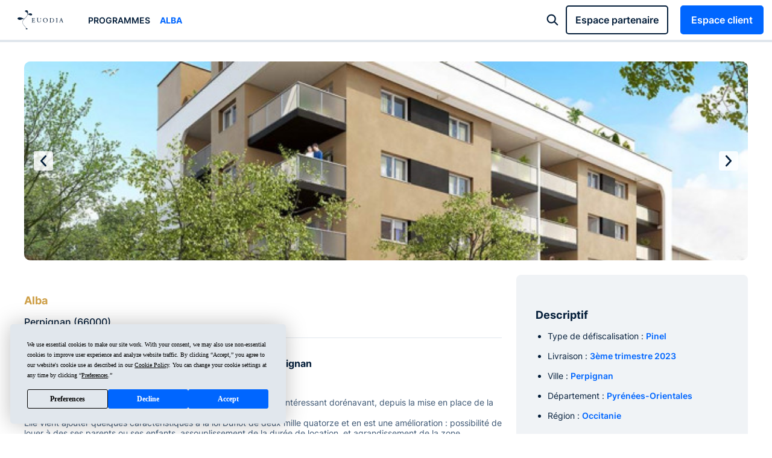

--- FILE ---
content_type: text/html; charset=UTF-8
request_url: https://www.euodia.fr/programme/alba-2/
body_size: 7962
content:
<!DOCTYPE html>
<html class="no-js" lang="fr">
    <head>
        <meta charset="utf-8" />
        <meta http-equiv="X-UA-Compatible" content="IE=edge" />
        <meta name="viewport" content="width=device-width, initial-scale=1.0">
        <title> Programme : Alba - Perpignan (66) </title>
                    <link rel="canonical" href="https://www.euodia.fr/programme/alba-2/" />
                    <meta name="description" content="Investissez dans la résidence Alba à Perpignan (66) et défiscalisez grâce au dispositif Pinel. Rendement attractif - Perpignan !">
    <meta property="og:title" content="Programme : Alba - Perpignan (66)" />
    <meta property="og:description" content="Investissez dans la résidence Alba à Perpignan (66) et défiscalisez grâce au dispositif Pinel. Rendement attractif - Perpignan !" />
        <link rel="icon" href="/build/images/favicon.03ef9296.ico" />
                    <link rel="stylesheet" href="/build/239.7d537747.css"><link rel="stylesheet" href="/build/home.1f43cacb.css">
                            <link rel="stylesheet" href="/build/app.d6167d19.css">
                            <script type="text/javascript" src="https://app.termly.io/resource-blocker/7ff98ad6-dcec-4f0e-9827-d389158ae086?autoBlock=on"></script>
        <!-- Google Tag Manager -->
        <script>
            (function (w, d, s, l, i) {
                w[l] = w[l] || [];
                w[l].push({'gtm.start':
                            new Date().getTime(), event: 'gtm.js'});
                var f = d.getElementsByTagName(s)[0],
                        j = d.createElement(s), dl = l != 'dataLayer' ? '&l=' + l : '';
                j.async = true;
                j.src =
                        'https://www.googletagmanager.com/gtm.js?id=' + i + dl;
                f.parentNode.insertBefore(j, f);
            })(window, document, 'script', 'dataLayer', 'GTM-TFG5J4L');
        </script>
        <!-- End Google Tag Manager -->
        <script type="text/javascript" src="//widget.trustpilot.com/bootstrap/v5/tp.widget.bootstrap.min.js" async></script>
        <script type="application/ld+json">[{"@context":"http:\/\/schema.org","@type":"Organization","url":"https:\/\/www.euodia.fr","logo":"https:\/\/www.euodia.fr\/build\/images\/logo.03b04846.svg","sameAs":["https:\/\/www.facebook.com\/GroupeEuodia","https:\/\/twitter.com\/euodiafinance","https:\/\/www.instagram.com\/euodia_finance","https:\/\/fr.linkedin.com\/company\/groupe-euodia"]}]</script>
    </head>
    <body class="page">
        <!-- Google Tag Manager (noscript) -->
        <noscript><iframe src="https://www.googletagmanager.com/ns.html?id=GTM-TFG5J4L" height="0" width="0" style="display:none;visibility:hidden"></iframe></noscript>
        <!-- End Google Tag Manager (noscript) -->
        <script async="async" src="//events.sk.ht/euodia/lib.js"></script>
        <script>
            var skaze = skaze || {};
            skaze.cmd = skaze.cmd || [];
            skaze.cmd.push(function () {
                skaze.init({siteIdentifier: "euodia"});
                skaze.pushEvent({
                    name: "euodia - All Page",
                    properties: {
                    }
                });
            });
        </script>
        <script type="application/ld+json">
    {"@context":"https:\/\/schema.org","@type":"SoftwareApplication","name":"App Euodia","operatingSystem":"Web-based","applicationCategory":"https:\/\/schema.org\/FinancialApplication","aggregateRating":{"@type":"AggregateRating","ratingValue":5,"bestRating":5,"ratingCount":572},"offers":{"@type":"Offer","price":"0.00","priceCurrency":"EUR"}}
</script>


        <div id="flash-messages">
        </div>
        <nav>
    <div class="bg-under-menu"></div>
    <section>
        <div class="menu-mobile">
            <a href="javascript:;" action="burger"></a>
            <div class="logo">
                <a href="/"><img src="/build/images/logo.03b04846.svg" alt="EUODIA" width="100" height="42" /></a>
            </div>
            <a href="javascript:;" action="search"></a>
            <a href="https://euodia.albr.io/espace-client/" target="_blank" rel="nofollow" action="connect"></a>
        </div>
        <a href="/" class="logo"></a>
        <ul class="menu reset nostyle">
                <li><a href="/programme/">Programmes</a>

    <li class="current"><a href="/programme/alba-2/">Alba</a>
    
        </ul>
        <div class="toolbar">
            <div class="search">
                <a href="">Tapez un mot clé : ex. SCPI, Pinel &nbsp; </a>
            </div>
            <div class="connect">
                <a href="https://euodia.albr.io/espace-pro/clients" target="_blank" rel="nofollow" class="btn primary loginPart">Espace partenaire</a>
                <a href="https://euodia.albr.io/espace-client/" target="_blank" rel="nofollow" class="btn primary login">Espace client</a>
            </div>
        </div>
    </section>
</nav>
                <main class="program">
            <section class="program">
                <div class="slider">
                    <figure>
                                                    <img src="/upload/programs/63139/1_d1.jpg" alt="" />
                                            </figure>
                    <nav>
                        <a href="" class="prev"></a>
                        <a href="" class="next"></a>
                    </nav>
                </div>
                <div class="text">
                    <h2 class="city">Alba</h2>
                    <div class="cp">Perpignan (66000)</div>
                    <hr />
                    <div>
                        <h1> Profiter des atouts de de la loi Pinel pour investir à Perpignan</h1><h2>Comprendre la loi Pinel</h2>Acheter un appartement neuf pour la location, est beaucoup plus intéressant dorénavant, depuis la mise en place de la loi Pinel. <br />Elle vient ajouter quelques caractéristiques à la loi Duflot de deux mille quatorze et en est une amélioration : possibilité de louer à des ses parents ou ses enfants, assouplissement de la durée de location, et agrandissement de la zone géographique avec Perpignan entre autres.<br />Si l’occupant fait de ce logement sa résidence principale, le possesseur du bien pourra profiter des avantages de la loi, une condition sine qua non.<br />Des critères liés aux ressources s’appliquent également, pour ce qui est du ménage ayant loué le logement.<br />
Il faudra trouver un locataire dans un laps de temps d’un an pour pouvoir être éligible.<br />
<br /><h2>Des locataires aux revenus modestes</h2>Le premier critère, est le fait que l’habitation devra être la résidence principale des occupants.<br />Les occupants souhaitant louer le bien seront contraints de justifier de leurs revenus grâce à un avis d’imposition, qui devront être modestes.<br />
<h2>Les opportunités qui vous attendent à Perpignan</h2>Sur la commune de Perpignan et partout sur le territoire, nombreux sont les promoteurs immobiliers ayant décidé d’exploiter les avantages de cette loi en proposant des lots neufs pour les futurs acheteurs.<br />
Trouver un bien neuf à acheter sur tout l’hexagone est désormais facile, en respectant les critères de ce dispositif.<br />
En vous rendant sur notre site, vous pourrez prendre connaissance des logements neufs en vente sur votre commune vous permettant de trouver à Perpignan un appartement ou une maison à vous offrir pour investir utilement vos économies.<br />
<br />
<h2>Ce qu’implique la loi Pinel</h2>Dans le but d’éradiquer les abus, certaines limites ont été instaurées dans le cadre de la loi Pinel, afin de l’encadrer.<br />On ne pourra investir que 300 000€ chaque année, acheter deux habitations maximum et pour un plafond au m² de 5500€ au maximum. <br />
La loi Pinel permet de profiter d’avantages fiscaux jusqu’à dix mille euros par an maximum.<br />
<br />
<h2>Investir en payant moins d’impôts</h2>La loi Pinel permet aux locataires de trouver des résidences plus accessibles sur Perpignan.<br />En proposant aux acheteurs des réductions fiscales très intéressantes, ceux-ci sont motivés à honorer les conditions.<br />Selon que l’on mette en location son bien six, neuf ou douze années, le taux variera, l’avantage fiscal s’élèvera de 12 à 21% de la valeur de l’habitation en métropole, sur Perpignan, et cela peut aller jusqu’à 32% en cas d’acquisition dans les DOM TOM.<br />
<h2>Quel logement choisir à Perpignan pour profiter de la loi Pinel ?</h2>Le logement acquis devra être lui aussi fidèle à certaines contraintes pour pouvoir bénéficier de cette loi.<br />L’habitation concernée doit être neuve ou sur le point d’être bâtie. <br />
On peut également disposer de ce dispositif en cas de logement à usage mixte, à condition que le côté professionnel ne dépasse pas 25% du bien.<br />
La loi Pinel peut fonctionner dans différents cas. Il sera possible de souscrire à une SCPI par exemple, ou une SCI non soumise à l’IS dans le cadre de l’acquisition du bien. Il est également envisageable de faire l’acquisition d’un bien neuf éligible, ou de le construire. De nombreux choix sont donc envisageables.<br />
<br />
<h2>La durée d’engagement de la loi Pinel</h2>Bonne nouvelle : aujourd’hui on peut décider de ne garder l’appartement ou maison que six années uniquement, ce qui n’était pas le cas auparavant. On peut profiter de renouvellements de trois années, à 2 reprises.<br />Il faut savoir que lors des périodes de prolongation, on peut tout à fait revendre le bien immobilier en question, sans que cela ne soit préjudiciable pour l’acheteur.<br />
                    </div>
                </div>
                <div class="infos">
                    <div>
                        <h4>Descriptif</h4>
                        <ul>
                            <li>Type de défiscalisation : <b>Pinel</b></li>
                            <li>Livraison : <b>3ème trimestre 2023</b></li>
                            <li>Ville : <b>Perpignan</b></li>
                                                                                                    <li>Département : <b>Pyrénées-Orientales </b></li>
                                                                        <li>Région : <b>Occitanie </b></li>
                                                                                            </ul>
                        <hr/>
                        <h4>Tarif</h4>
                        <ul>
                                                            <li>T2 : à partir de <b>149 000 €</b></li>
                                                                <li>T3 : à partir de <b>197 000 €</b></li>
                                                        </ul>
                        <hr/>
                                                    <h4>Simulation rendement</h4>
                            <div class="small">
                                <p>En entreprenant un investissement au sein de ce programme en loi Pinel à Perpignan, présentant les caractéristiques suivantes :</p>
                                <ul>
                                    <li>Un investissement de <b>153 470&nbsp;€</b></li>
                                    <li>Grâce à un crédit sur <b>15 ans</b></li>
                                    <li>Au taux de <b>1,05&nbsp;%</b></li>
                                    <li>Vous rapportant un loyer mensuel de <br><b>475,86 €</b></li>
                                </ul>
                                <p>Vous obtiendrez, au bout de 10 ans, ceci grâce à un effort de trésorerie mensuel de 394,33 € et avec une hypothèse de revente du bien au prix d’achat, un taux de <span class="blue">rentabilité interne de 16,46&nbsp;%</span> et vous constituerez, grâce à l’effet de levier, un <span class="blue">capital de 110 725 €</span>.</p>
                                <p>Au terme du crédit, et toujours avec une hypothèse de revente du bien au prix d’achat, vous obtiendrez un taux de rentabilité interne de 9,53&nbsp;% et vous constituerez un capital de 172 984&nbsp;€.</p>
                            </div>
                                                                            <hr/>
                            <h4>La ville de Perpignan </h4>
                            <div class="small">
                                <p>Perpignan , ville du département Pyrénées-Orientales  (66) de la région Occitanie constitué de 58673 ménages soit une population de 119188 habitants.</p>
                                                                                                    <p>Bénéficiant d'une <span class="blue">population </span> de 63203 femmes et 55985 hommes dont 21586 enfants et pas moins de 7698 étudiants, Perpignan est une ville dynamique et attractive pour investir.</p>
                                                            </div>
                        
                        <p>&nbsp;</p>
                        <p class="center"><a href="#rdv-open" class="btn primary modal_job">Ce programme m'intéresse</a></p>
                    </div>
                </div>
            </section>
        </main>
                <footer class="vcard">
    <section class="menu">
        <div class="links">
            <h6>Avis client</h6>
            <!-- TrustBox widget - Mini -->
            <div class="trustpilot-widget" data-locale="fr-FR" data-template-id="53aa8807dec7e10d38f59f32" data-businessunit-id="574bf1cf0000ff00058d8d27" data-style-height="120px" data-style-width="80%" data-theme="dark">
                <a href="https://fr.trustpilot.com/review/euodia.fr" target="_blank" rel="noopener">Trustpilot</a>
            </div>
            <!-- End TrustBox widget -->
                                            <h6 class="t2">Réglementaire</h6>
                <ul class="nostyle">
                                                                        <li><a href="javascript:;" data-qcd="L3VwbG9hZC9maWxlcy9FdW9kaWEtRG9jdW1lbnQtZW50cmVlLWVuLXJlbGF0aW9uLnBkZg==" target="_blank">Document d&#039;entrée en relation</a>
                                                                                                        <li><a href="javascript:;" data-qcd="L3JlY2xhbWF0aW9uLw==" target="">Traitement des réclamations</a>
                                                                                                        <li><a href="javascript:;" data-qcd="L3VwbG9hZC9maWxlcy9FdW9kaWEtQ0dVLnBkZg==" target="_blank">Conditions générales d&#039;utilisation</a>
                                                                                                        <li><a href="javascript:;" data-qcd="L21lbnRpb25zLWxlZ2FsZXMv" target="">Mentions légales</a>
                                                                                                        <li><a href="javascript:;" data-qcd="L3JncGQv" target="">Protection des données</a>
                                                                        <li><a href="#" class="termly-display-preferences">Préférences de consentement</a></li>
                </ul>
                    </div>
        <div class="links">
                                            <h6>Catégories</h6>
                <ul class="nostyle">
                                                                        <li><a href="/assurance-vie/">Assurance-vie</a>
                                                                                                        <li><a href="/loi-pinel/">Loi Pinel</a>
                                                                                                        <li><a href="/scpi/">SCPI</a>
                                                                                                        <li><a href="/lmnp/">LMNP</a>
                                                                                                        <li><a href="/per/">PER</a>
                                                                                                        <li><a href="/fiscalite/">Fiscalité</a>
                                                                                                        <li><a href="/retraite/">Retraite</a>
                                                                                                        <li><a href="/demembrement/">Démembrement</a>
                                                                                                        <li><a href="/donation/">Donation</a>
                                                                                                        <li><a href="/succession/">Succession</a>
                                                                    </ul>
                    </div>
        <div class="links">
                                            <h6>Produits</h6>
                <ul class="nostyle">
                                                                        <li><a href="/programme/"> Programmes immobilier</a>
                                                                                                        <li><a href="/scpi/scpi-corum-xl/">SCPI Corum XL</a>
                                                                                                        <li><a href="/assurance-vie/contrat-euodia-vie/">Euodia Vie</a>
                                                                                                        <li><a href="/girardin-industriel/">Girardin Industriel</a>
                                                                                                        <li><a href="/crowdfunding/">Crowdfunding</a>
                                                                                                        <li><a href="/fcpi/">FCPI</a>
                                                                                                        <li><a href="/per/">PER</a>
                                                                                                        <li><a href="/assurance-emprunteur/">Assurance Emprunteur</a>
                                                                                                        <li><a href="/ehpad/">EHPAD</a>
                                                                                                        <li><a href="/residence-etudiante/">Résidence étudiante</a>
                                                                    </ul>
                    </div>
        <div class="links">
            <h6>Réseaux &amp; contacts</h6>
            <div class="social">
                <a href="https://www.linkedin.com/company/groupe-euodia/" class="social linkedin before" target="_blank"></a>
                <a href="https://www.instagram.com/euodia_finance/" class="social instagram before" target="_blank"></a>
                <a href="https://www.facebook.com/GroupeEuodia/" class="social facebook before" target="_blank"></a>
                <a href="https://twitter.com/EuodiaFinance" class="social twitter before" target="_blank"></a>
            </div>
            <p class="org">Groupe Euodia</p>
            <p>
                <span class="street-address">131, Avenue Charles de Gaulle<br/>
                    Bât A - 8ème étage<br/></span>
                <span class="postal-code">92 200</span> <span class="locality">NEUILLY-sur-SEINE</span><br/>
            </p>
            <ul class="nostyle">
                <li><a class="social before clickPhone" href="tel:0147383007"><span class="telephone"><span class="value">01 47 38 30 07</span></span></a>
                <li><a class="social before clickMail" href="mailto:contact@euodia.fr"><span class="mail"><span class="value">contact@euodia.fr</span></span></a>
                <li><a class="social before message modal_rdv" href="">Prendre un RDV</a>
                <li><a class="social before visio modal_rdv" data-type="visio" href="">Prendre un RDV en visio</a>
                <li><a class="social before rejoindre" href="/emploi/">Nous rejoindre</a>
                <li><a class="social before presse" href="/espace-presse/">Espace presse</a>
            </ul>
        </div>
    </section>
    <section class="legal">
        <div>CIF : E001975  -  ORIAS : 10 055 334  -  Carte T : 1092 N 957</div>
    </section>
    <section class="agency">
        <div><a href="https://www.kiwilab.fr">Création du site :  Kiwilab Agence web</a></div>
    </section>
</footer>            <div id="modal_search" class="modal">
    <a href="" class="overlay"></a>
    <div class="modal">
        <div class="row">
            <div class="searchinput" data-easteregg="/build/images/easteregg.2dcd2e97.mp4">
                <label><input type="text" required placeholder="Tapez un mot-clé..."><a href=""></a></label>
                <a href="">Fermer</a>
            </div>
            <div class="result">
                <h2><b>Nous sommes à votre disposition pour vous aider</b><br>Trouvez des réponses dans les pages du site, le blog, la FAQ ou les produits.</h2>
            </div>
        </div>
    </div>
</div>            <div id="modal_rdv" class="modal">
    <a href="" class="overlay"></a>
    <div class="modal step-1">
        <h6>Prenez rendez-vous avec un conseiller</h6>
        <form action="" method="post">
            <div class="row">
                <div class="col semibold">
                    <label for="rdvmodal_lastname">Nom</label>
                </div>
                <div class="col">
                    <input type="text" name="lastname" id="rdvmodal_lastname">
                </div>
            </div>
            <div class="row">
                <div class="col semibold">
                    <label for="rdvmodal_firstname">Prénom</label>
                </div>
                <div class="col">
                    <input type="text" name="firstname" id="rdvmodal_firstname">
                </div>
            </div>
            <div class="row">
                <div class="col col2 semibold">Type de rendez-vous</div>
                <div class="col col2 list">
                    <div><label><input type="radio" name="type" value="tel"> Téléphone</label></div>
                    <div><label><input type="radio" name="type" value="visio"> Visio-conférence</label></div>
                    <div><label><input type="radio" name="type" value="physique"> Rendez-vous physique</label></div>
                </div>
            </div>
            <div class="row">
                <div class="col semibold">
                    <label for="rdvmodal_cp">Code postal</label>
                </div>
                <div class="col">
                    <input type="text" name="cp" id="rdvmodal_cp" maxlength="5">
                </div>
            </div>
            <div class="row">
                <div class="col semibold">
                    <label for="rdvmodal_phone">Votre numéro de tél.</label>
                </div>
                <div class="col">
                    <input type="tel" name="phone" id="rdvmodal_phone" maxlength="20">
                </div>
            </div>
            <div class="row">
                <div class="col semibold">
                    <label for="rdvmodal_email">Votre adresse mail</label>
                </div>
                <div class="col">
                    <input type="email" name="email" id="rdvmodal_email">
                </div>
            </div>
            <div class="btns">
                <a href="" class="btn primary clear">Annuler</a>
                <button class="btn primary">Choisir la date et l'heure</button>
            </div>
        </form>
    </div>
    <div class="modal step-2">
        <h6>Prenez rendez-vous avec un conseiller</h6>
        <div class="row address">
            <div class="col semibold">
                <label for="rdvmodal_email">Adresse du rendez-vous :</label>
            </div>
            <div class="col">
                <p class="address-text">131 avenue Charles de Gaulle<br>92200 Neuilly-sur-Seine</p>
                <iframe src="" width="100%" height="140" style="border:0;" allowfullscreen="" loading="lazy"></iframe>
            </div>
        </div><br>
        <div class="row">
            <div class="col col2 semibold">Quel jour souhaitez vous être contacté ? </div>
            <div class="col col2 calendar"></div>
        </div>
        <div class="row">
            <div class="timetable">
                <div class="col col2 semibold">Quand voulez vous être contacté ?</div>
                <div class="col col2"></div>
            </div>
        </div>
        <div class="btns">
            <a href="" class="btn primary clear">Précédent</a>
            <button class="btn primary">Valider le rendez-vous</button>
        </div>
    </div>
    <div class="modalOk">
        <div class="img"><img src=""></div>
        <div class="conf">Votre rendez-vous avec <span class="prenom"></span> <span class="nom"></span> est confirmé.</div>
        <div class="center">
            <a href="" class="profil">Consulter son profil</a>
        </div>
        <div class="row">
            <div class="col col2 semibold">
                Ses coordonnées
            </div>
            <div clas="col col2">
                <div class="tel"></div>
                <div class="email"></div>
            </div>
        </div>
        <div class="info">
            Pour modifier votre rendez-vous, contactez directement <span class="prenom"></span>.
        </div>
        <div class="row">
            <div class="col col2 semibold">
                Résumé de votre rendez-vous
            </div>
            <div clas="col col2">
                <div class="cal"></div>
                <div class="time"></div>
                <div class="location"></div>
            </div>
            <div class="btns">
                <a href="" class="btn primary">C’est noté, je retourne sur le site !</a>
            </div>
        </div>
    </div>
</div>            <div id="modal_simulator" class="modal">
    <a href="" class="overlay"></a>
    <div class="modal">
        <div class="row">
            <div class="colg">
                <a class="google" href="https://www.google.com/search?q=euodia&oq=euodia#lrd=0x47e6656cfe88e179:0x7b52fe8728692058,1,,," target="_blank">
                    <img src="/build/images/simulation/google.9096d585.webp" alt="Google" /><br/>
                    <p>4,6/5 <img src="/build/images/simulation/stars.315539eb.webp" alt="" class="stars" /></p>
                    (143 avis)
                </a>
                <a href="" class="contact modal_rdv">
                    <p>Besoin d’un accompagnement ? </p>
                    <span>Prendre rendez-vous</span>
                </a>
                <div class="parts">
                    <p>Ils nous font confiance</p>
                    <ul>
                        <li><a href="https://www.bfmtv.com/economie/professionnels/groupe-euodia-la-gestion-de-patrimoine-accessible-a-tous_AB-202204110002.html" target="_blank"><img src="/build/images/simulation/bfm.2bf182cd.webp" alt="BFM" /></a></li>
                        <li><a href="https://leparticulier.lefigaro.fr/jcms/c_120886/assurance-vie/article-partenaire-assurance-vie-5-questions-cles-pour-bien-choisir-votre-contrat-20220401" target="_blank"><img src="/build/images/simulation/figaro.06a8249c.webp" alt="Figaro" /></a></li>
                        <li><a href="https://www.ouest-france.fr/economie/banques-finance/finance-lassurance-vie-est-elle-toujours-un-placement-rentable-d3501bb0-5859-11ee-95ef-d357d1e9f638" target="_blank"><img src="/build/images/simulation/ouest-france.1cd0341b.webp" alt="Ouest France" /></a></li>
                    </ul>
                </div>
            </div>
            <div class="cold">
                <div class="progressBar">
                    <div class="c">
                        <img src="/upload/equipe/emilie-varigny-email.webp" width="38" height="38" />
                        <div>
                            <div>
                                <h5>Emilie Varigny</h5>
                                <p>Consultante en gestion privée chez Euodia</p>
                            </div>
                        </div>
                    </div>
                    <div class="q">Question : <span>5/7</span></div>
                    <div class="bar"><div></div></div>
                </div>
                <div class="simulator-hidden">
                    <div class="simulator-container">
                        <form action="" method="post">
                        </form>
                    </div>
                </div>
            </div>
        </div>
        <div class="footer"><a href=""><span>En savoir plus sur le simulateur  ?</span> <svg width="10" height="14" viewBox="0 0 10 14" fill="none" xmlns="http://www.w3.org/2000/svg"><path d="M5.83333 13.6666L5.83333 3.24996L9 6.33329L10 5.33329L5 0.333294L-3.64262e-07 5.33329L1 6.33329L4.16667 3.24996L4.16667 13.6666L5.83333 13.6666Z" /></svg></a></div>
    </div>
</div>                            <script src="/build/runtime.4f4becff.js"></script><script src="/build/109.866d41ff.js"></script><script src="/build/842.82301db8.js"></script><script src="/build/687.ce2acf57.js"></script><script src="/build/488.24e9372c.js"></script><script src="/build/257.9fab0dd3.js"></script><script src="/build/home.f1cfcde9.js"></script>
                                    <script src="/build/649.67a3176c.js"></script><script src="/build/536.a39742fb.js"></script><script src="/build/app.a3a09f50.js"></script>
                                </body>
</html>

--- FILE ---
content_type: application/javascript
request_url: https://www.euodia.fr/build/app.a3a09f50.js
body_size: 37345
content:
(self.webpackChunk=self.webpackChunk||[]).push([[143],{8970:(e,t,a)=>{"use strict";a(3710),a(2564),a(9826),a(1539),a(4916),a(3123),a(5306),a(9714),a(1058),a(4603),a(9254);var i,s,n=a(8699),l=a.n(n),r=a(9755);i=r,(s={e:null,cal:null,timetable:null,rdvSubject:null,currentMonth:null,currentYear:null,selectedDate:null,selectedTime:null,allowDatesTimes:null,iti:null,user:null,direct:0,init:function(){var e=this;this.e=i("#modal_rdv"),this.cal=i(".calendar",this.e),this.timetable=i(".timetable",this.e);var t=new Date;this.currentMonth||(this.currentMonth=t.getMonth()+1,this.currentYear=t.getFullYear());var a=document.querySelector("#rdvmodal_phone");this.iti=l()(a,{initialCountry:"FR",preferredCountries:["FR"]}),i(".overlay, .step-1 a.btn.primary.clear, .modalOk a.btn.primary",this.e).click((function(){return e.close(),!1})),i(".modal_rdv, a[href='#rdv-open'], a[href='#prendre-rdv']").click((function(){var t=i(this).data("type");return t&&i("[name=type][value='"+t+"']",e.e).prop("checked",!0),i(this).data("email")&&(e.user=i(this).data("email"),e.direct=1),i(this).data("firstname")?i("h6",e.e).html("Prenez rendez-vous avec "+i(this).data("firstname")):i("h6",e.e).html("Prenez rendez-vous avec un conseiller"),i(this).data("rdv-subject")&&(e.rdvSubject=i(this).data("rdv-subject")),i(".modal.modalOk",e.e).css("right","-100%"),i(".modal.step-2",e.e).css("right","-100%"),i(".modal.step-1",e.e).css("right",0),e.e.addClass("active"),setTimeout((function(){e.e.find(".overlay").stop().fadeIn(600)}),300),!1})),i(window).resize((function(){e.resizeCal()})),i("form",this.e).submit((function(){return e.submit(),!1})),i(".modal.step-2 .btn.primary",this.e).click((function(){return e.submit2(),!1})),i(".modal.step-2 .btn.primary.clear",this.e).unbind("click").click((function(){return i(".modal.step-2",this.e).animate({right:"-100%"},300,(function(){i(".modal.step-1",this.e).animate({right:0},300)})),!1}));var s=document.location.href.split("#");2===s.length&&("rdv-open"===s[1]?i(".modal_rdv").click():"prendre-rdv"===s[1]&&(i(".modal.modalOk",e.e).css("right","-100%"),i(".modal.step-2",e.e).css("right","-100%"),i(".modal.step-1",e.e).css("right",0),i("iframe",e.e).attr("src","https://www.google.com/maps/embed?pb=!1m18!1m12!1m3!1d3710.5204267903723!2d2.2644649674947464!3d48.88234424640576!2m3!1f0!2f0!3f0!3m2!1i1024!2i768!4f13.1!3m3!1m2!1s0x47e665b18d16dc1d%3A0xc80e795bc5707c5e!2s131%20Avenue%20Charles%20de%20Gaulle%2C%2092200%20Neuilly-sur-Seine!5e0!3m2!1sfr!2sfr!4v1623684566546!5m2!1sfr!2sfr"),e.e.addClass("active"),setTimeout((function(){e.e.find(".overlay").stop().fadeIn(600)}),300)))},close:function(){var e=this;e.e.find(".overlay").stop().fadeOut(300,(function(){e.e.removeClass("active")}))},error:function(e,t){notification(e,"error")},loadCalendar:function(){var e=this,t=new Date,a=new Date(this.currentYear,this.currentMonth-1,1),s=a.getDay();a.setMonth(a.getMonth()+1),a.setDate(0);var n=a.getDate();"fr"!==this.iti.getSelectedCountryData().iso2&&"+"!==i("[name=phone]",this.e).val().substring(0,1)&&i("[name=phone]",this.e).val("+"+this.iti.getSelectedCountryData().dialCode+i("[name=phone]",this.e).val());var l='<table><thead><tr><td><a href="" class="prev"></a></td><th colspan="5" class="month">'+["Janvier","Février","Mars","Avril","Mai","Juin","Juillet","Août","Septembre","Octobre","Novembre","Décembre"][this.currentMonth-1]+" "+this.currentYear+'</th><td><a href="" class="next"></a></td></tr></thead><tbody><tr><td colspan="7"><div class="loading"></div></td></tr></tbody></table>';this.cal.html(l);var r="/_rdv/disponibility?month="+this.currentMonth+"&year="+this.currentYear;this.user&&(r+="&user="+this.user);var o=i("form",this.e).serializeArray();o.push({name:"user",value:this.user}),o.push({name:"month",value:this.currentMonth}),o.push({name:"year",value:this.currentYear}),e.rdvSubject&&o.push({name:"subject",value:e.rdvSubject}),i.post(r,o,(function(a){if(a.error)"email"===a.error?e.error("Votre adresse mail est incorrecte.",i("[name=email]",e.e)):"phone"===a.error?e.error("Votre numéro de téléphone est incorrecte.",i("[name=phone]",e.e)):e.error(a.error),i(".modal.step-2 .btn.primary.clear",e.e).click();else{a.address?(i("iframe",e.e).attr("src","https://www.google.com/maps/embed/v1/place?key=AIzaSyCItUPqYqPGeeSAilf__d98SJhAfuE-tDM&q="+encodeURI(a.address.replace("<br/>"," "))),i(".address .address-text",e.e).html(a.address),i(".address",e.e).stop().slideDown(300)):i(".address",e.e).stop().slideUp(300),e.user=a.user,e.allowDatesTimes=a.cal;var r=[];i.each(e.allowDatesTimes,(function(e,t){var a=t.split("T");r.push(a[0])})),l="<tr><th>Lun</th><th>Mar</th><th>Mer</th><th>Jeu</th><th>Ven</th><th>Sam</th><th>Dim</th></tr>",l+="<tr>";var o=s-1;o<0&&(o=6);for(var u=0;u<o;u++)l+="<td></td>";for(var d=1;d<=n;d++){(d+o-1)%7==0&&(l+="</tr><tr>");var c="",p="";e.currentYear===t.getFullYear()&&e.currentMonth-1===t.getMonth()&&d===t.getDate()&&(p=" today"),e.selectedDate&&e.currentYear===e.selectedDate.getFullYear()&&e.currentMonth-1===e.selectedDate.getMonth()&&d===e.selectedDate.getDate()&&(c=" selected"),-1!==i.inArray(e.currentYear+"-"+(1===e.currentMonth.toString().length?"0":"")+e.currentMonth+"-"+(1===d.toString().length?"0":"")+d,r)?l+='<td><a href="" class="date ok'+c+p+'">'+d+"</a></td>":l+='<td><span class="date'+c+p+'">'+d+"</span></td>"}l+="</tr>",e.cal.find("tbody").html(l),e.resizeCal(),i(".date",this.cal).unbind("click"),i(".date.ok",this.cal).click((function(){i(".date",e.cal).removeClass("selected"),i(this).addClass("selected");var t=parseInt(i(this).text());return e.selectedDate=new Date(e.currentYear,e.currentMonth-1,t),e.loadTimetable(),!1}))}}),"json"),this.resizeCal(),this.hideTimetable(),i(".prev",this.cal).unbind("click").click((function(){return e.monthChange(-1),!1})),i(".next",this.cal).unbind("click").click((function(){return e.monthChange(1),!1}))},monthChange:function(e){var t=new Date;this.selectedDate=null,this.hideTimetable(),this.currentMonth+=e,this.currentMonth>12?(this.currentMonth=1,this.currentYear++):this.currentMonth<1&&(this.currentMonth=12,this.currentYear--),(this.currentYear<t.getFullYear()||this.currentYear===t.getFullYear()&&this.currentMonth<t.getMonth()+1)&&(this.currentMonth=t.getMonth()+1,this.currentYear=t.getFullYear()),this.loadCalendar()},resizeCal:function(){var e=i(".date",this.cal).eq(0).width();i(".date",this.cal).css({height:e+"px","line-height":e+"px"})},hideTimetable:function(){this.timetable.stop().slideUp(300),this.selectedTime=null},loadTimetable:function(){var e=this,t="";i.each(this.allowDatesTimes,(function(a,i){var s=i.split("T");e.parseSelectedDate()===s[0]&&(t+='<li><a href="">'+s[1].substr(0,5)+"</a></li>")})),""===t?t+="<p>Il n'ya plus de créneau horaire disponible ce jour-là.</p>":t="<ul>"+t+"</ul>",this.timetable.find(".col").eq(1).html(t),this.timetable.stop().slideDown(300),i("ul li a",this.timetable).unbind("click").click((function(){return e.selectedTime=i(this).text(),i("ul li a",this.timetable).removeClass("selected"),i(this).addClass("selected"),!1}))},parseSelectedDate:function(e){var t=null;if(this.selectedDate){var a=this.selectedDate.getMonth()+1+"";t=this.selectedDate.getFullYear()+"-",t+=(1===a.length?"0":"")+a+"-",t+=(1===this.selectedDate.getDate().toString().length?"0":"")+this.selectedDate.getDate(),e&&(this.selectedTime?t+="T"+this.selectedTime+":00":t=null)}return t},submit:function(){var e=i("[name=lastname]",this.e),t=i("[name=type]:checked",this.e),a=i("[name=phone]",this.e),s=i("[name=email]",this.e),n=i("[name=firstname]",this.e);""===e.val()?(this.error("Veuillez renseigner votre nom.",i("[name=lastname]",this.e)),e.focus()):""===n.val()?(this.error("Veuillez renseigner votre prénom.",i("[name=firstname]",this.e)),e.focus()):t&&""!==t.val()&&void 0!==t.val()?""===a.val()?(this.error("Veuillez renseigner votre numéro de télépone.",i("[name=phone]",this.e)),a.focus()):this.checkPhone(a.val())?""===s.val()?(this.error("Veuillez renseigner votre adresse mail.",i("[name=email]",this.e)),s.focus()):this.checkMail(s.val())?(i(".modal.step-1",this.e).animate({right:"-100%"},300,(function(){i(".modal.step-2",this.e).animate({right:0},300)})),this.loadCalendar()):(this.error("Votre adresse mail est incorrecte.",i("[name=email]",this.e)),s.focus()):(this.error("Votre numéro de téléphone est incorrecte.",i("[name=phone]",this.e)),a.focus()):(this.error("Veuillez sélectionner le type de rendez-vous."),t.focus())},submit2:function(){var e=this;if(this.selectedDate)if(this.selectedTime){var t=i("form",this.e).serializeArray();t.push({name:"dateTime",value:this.parseSelectedDate(!0)}),t.push({name:"user",value:this.user}),t.push({name:"direct",value:this.direct}),i(".modal button.btn",this.e).prop("disabled",!0).addClass("loading"),i.post("/_rdv/send",t,(function(t){i(".modal button.btn",this.e).prop("disabled",!1).removeClass("loading"),t.status&&"ok"===t.status?e.modalOk(t.infos):e.error("Erreur : "+t.error)}),"json")}else this.error("Veuillez sélectionner l'heure du rendez-vous.");else this.error("Veuillez sélectionner le jour du rendez-vous.")},checkPhone:function(e){return e=e.replace(/([\ +\.+\,+\/+\-+\;])/g,""),!!/(9[976]\d|8[987530]\d|6[987]\d|5[90]\d|42\d|3[875]\d|2[98654321]\d|9[8543210]|8[6421]|6[6543210]|5[87654321]|4[987654310]|3[9643210]|2[70]|7|1)\d{1,14}$/g.test(e)&&("fr"!==s.iti.getSelectedCountryData().iso2||"0"===e[0]&&10===e.length||"3"===e[0]&&"3"===e[1]&&11===e.length)},checkMail:function(e){return new RegExp("^[0-9a-z.+_-]+@{1}[0-9a-z.-]{2,}[.]{1}[a-z]{2,5}$","i").test(e)},modalOk:function(e){var t=i(".modalOk",this.e);i(".img img",t).attr("src",e.img),i(".prenom",t).html(e.prenom),i(".nom",t).html(e.nom),i(".profil",t).attr("href",e.link),i(".tel",t).html(e.tel),i(".email",t).html(e.email),i(".tel",t).html(e.tel),i(".cal",t).html(e.date),i(".time",t).html(e.time),i(".location",t).html(e.location),e.leadId&&(i(".nom",t).append('<img src="https://tbl.tradedoubler.com/report?organization=2368008&event=441960&leadNumber='+e.leadId+'" width="1" height="1" alt="">'),skaze.cmd=skaze.cmd||[],skaze.cmd.push((function(){skaze.init({siteIdentifier:"euodia"}),skaze.pushEvent({name:"euodia - Lead - RDV",properties:{leadId:e.leadId}})}))),i(".modal",this.e).animate({right:"-100%"},300,(function(){i(".modalOk",this.e).animate({right:0},300)}))}}).init(),window.modalRdv=s},9882:e=>{e.exports=function(){return{type:"FCPI",title:"Simulation FCPI",subtitle:"Simulez votre investissement FCPI<br>en quelques clics.",conseiller:{img:"/upload/equipe/julien-vrignaud-email.jpg",name:"Julien VRIGNAUD",poste:"Responsable produit FCPI chez Euodia"},steps:[{title:"Quel montant souhaitez-vous investir&nbsp;?",description:"Il vous sera possible de le modifier par la suite.",fields:[{name:"amount",label:null,type:"number",placeholder:"Exemple 8 000€",required:!0,unit:"€"}]},{title:"Quel est votre statut marital&nbsp;?",description:"Le statut marital a un impact sur la fiscalité de votre foyer.",fields:[{name:"maritalStatus",label:null,type:"radio",required:!0,values:[{letter:"X",letterClass:"white",value:"SINGLE",label:"Célibataire"},{letter:"X",letterClass:"white",value:"MARRIED",label:"Marié"},{letter:"X",letterClass:"white",value:"CIVILPARTNER",label:"Pacsé"},{letter:"X",letterClass:"white",value:"DIVORCED",label:"Divorcé"},{letter:"X",letterClass:"white",value:"WIDOWER",label:"Veuf/Veuve"},{letter:"X",letterClass:"white",value:"LIVETOGETHER",label:"En concubinage"}],change:"childChange"}]},{title:"Combien d’enfants à charge avez-vous&nbsp;?",description:"Nous allons déterminer votre nombre de parts fiscales.",fields:[{name:"childSelect",label:null,type:"radio",required:!0,values:[{value:0,label:"0"},{value:1,label:"1"},{value:2,label:"2"},{value:3,label:"3"},{value:4,label:"4"},{value:"+4",label:"+4"}],change:"childChange"},{name:"child",label:"Saisissez le nombre d'enfants à charge",type:"number",required:!0,placeholder:"Exemple : 6",unit:"Enfants"}],init:"childInit",submit:"childSubmit"},{title:"Quel est votre revenu net mensuel, avant impôts&nbsp;?",description:"Si vous êtes aux frais réels, pensez à sélectionner l’option correspondante.",fields:[{name:"incomeStatus",label:"Votre statut",type:"select",required:!0,values:[{value:"SALARY",label:"Salarié"},{value:"RETIREMENT",label:"Retraite"},{value:"BA",label:"BA"},{value:"BIC",label:"BIC"},{value:"BNC",label:"BNC"}]},{name:"income",label:"Vos revenus",type:"number",placeholder:"Exemple : 2 500",required:!0,unit:"€ nets/mois"},{name:"realExpenses",label:"Frais réels",type:"radio",required:!0,values:[{value:1,label:"Oui"},{value:0,label:"Non",checked:!0}]},{name:"incomeStatusJoin",label:"Statut du conjoint",type:"select",required:!0,values:[{value:"SALARY",label:"Salarié"},{value:"RETIREMENT",label:"Retraite"},{value:"BA",label:"BA"},{value:"BIC",label:"BIC"},{value:"BNC",label:"BNC"}]},{name:"incomeJoin",label:"Revenus du conjoint",type:"number",placeholder:"Exemple : 2 500",required:!0,unit:"€ nets/mois"},{name:"realExpensesJoin",label:"Frais réels",type:"radio",required:!0,values:[{value:1,label:"Oui"},{value:0,label:"Non",checked:!0}]}],init:"incomeInit",submit:"incomeWithRealExpensesSubmit"},{title:"Quel est le montant de vos frais réels&nbsp;?",description:"Afin de prendre en compte ces frais lors du calcul de vos impôts.",fields:[{name:"realExpensesAmount",label:"Vous (Frais réels annuels)",type:"number",placeholder:"Exemple : 6 000€",required:!0,unit:"€/an"},{name:"realExpensesAmountJoin",label:"Votre conjoint (Frais réels annuels)",type:"number",placeholder:"Exemple : 6 000€",required:!0,unit:"€/an"}],init:"realExpensesInit",submit:"realExpensesSubmit"},{title:"Félicitations, votre simulation est prête !",description:"Saisissez votre email pour y accéder.",fields:[{name:"email",label:null,type:"email",placeholder:"Exemple : thomaspesquet@gmail.com",required:!0}],init:"addDisclaimer",previous:"realExpensesPrevious"},{title:"Bienvenue ???, <br>saisissez votre mot de passe",description:"Pour accéder à votre résultat dans votre espace Euodia App.",fields:[{name:"pwd",label:null,type:"password",placeholder:"Votre mot de passe Euodia App",required:!0},{name:"lastname",label:"Nom",type:"text",placeholder:"Durand",required:!0},{name:"firstname",label:"Prénom",type:"text",placeholder:"Pascal",required:!0},{name:"phone",label:"Numéro de téléphone portable",type:"tel",placeholder:"06 01 02 03 04",required:!0},{name:"cgv",type:"checkbox",required:!0,values:[{value:1,label:'J’accepte les <a href="/conditions-generales-utilisation/" target="_blank">conditions générales d’utilisation</a>',letter:"X"}]}],init:"connectionInit",submit:"connectionSubmit"},{title:"<span></span><br>Sécurisons l’accès à vos données",description:"Un SMS contenant un code de validation a été envoyé au ** ** ** ** **",fields:[{name:"codeSMS",label:null,type:"codeSMS",placeholder:"12345",required:!0}],init:"smsInit",submit:"smsSubmit"},{title:"Préparation des résultats",description:'Nous envoyons vos données à AlbR, vous allez être redirigé pour voir les résultats...<div class="anim"><div class="b1"></div><div class="b2"></div></div>',fields:[],init:"sendDatas"}]}}},5775:e=>{e.exports=function(){return{type:"FIP",title:"Simulation FIP",subtitle:"Simulez votre investissement FIP<br>en quelques clics.",conseiller:{img:"/upload/equipe/julien-vrignaud-email.jpg",name:"Julien VRIGNAUD",poste:"Responsable produit FCPI chez Euodia"},steps:[{title:"Quel montant souhaitez-vous investir&nbsp;?",description:"Il vous sera possible de le modifier par la suite.",fields:[{name:"amount",label:null,type:"number",placeholder:"Exemple 8 000€",required:!0,unit:"€"}]},{title:"Quel est votre statut marital&nbsp;?",description:"Le statut marital a un impact sur la fiscalité de votre foyer.",fields:[{name:"maritalStatus",label:null,type:"radio",required:!0,values:[{letter:"X",letterClass:"white",value:"SINGLE",label:"Célibataire"},{letter:"X",letterClass:"white",value:"MARRIED",label:"Marié"},{letter:"X",letterClass:"white",value:"CIVILPARTNER",label:"Pacsé"},{letter:"X",letterClass:"white",value:"DIVORCED",label:"Divorcé"},{letter:"X",letterClass:"white",value:"WIDOWER",label:"Veuf/Veuve"},{letter:"X",letterClass:"white",value:"LIVETOGETHER",label:"En concubinage"}],change:"childChange"}]},{title:"Combien d’enfants à charge avez-vous&nbsp;?",description:"Nous allons déterminer votre nombre de parts fiscales.",fields:[{name:"childSelect",label:null,type:"radio",required:!0,values:[{value:0,label:"0"},{value:1,label:"1"},{value:2,label:"2"},{value:3,label:"3"},{value:4,label:"4"},{value:"+4",label:"+4"}],change:"childChange"},{name:"child",label:"Saisissez le nombre d'enfants à charge",type:"number",required:!0,placeholder:"Exemple : 6",unit:"Enfants"}],init:"childInit",submit:"childSubmit"},{title:"Quel est votre revenu net mensuel, avant impôts&nbsp;?",description:"Si vous êtes aux frais réels, pensez à sélectionner l’option correspondante.",fields:[{name:"incomeStatus",label:"Votre statut",type:"select",required:!0,values:[{value:"SALARY",label:"Salarié"},{value:"RETIREMENT",label:"Retraite"},{value:"BA",label:"BA"},{value:"BIC",label:"BIC"},{value:"BNC",label:"BNC"}]},{name:"income",label:"Vos revenus",type:"number",placeholder:"Exemple : 2 500",required:!0,unit:"€ nets/mois"},{name:"realExpenses",label:"Frais réels",type:"radio",required:!0,values:[{value:1,label:"Oui"},{value:0,label:"Non",checked:!0}]},{name:"incomeStatusJoin",label:"Statut du conjoint",type:"select",required:!0,values:[{value:"SALARY",label:"Salarié"},{value:"RETIREMENT",label:"Retraite"},{value:"BA",label:"BA"},{value:"BIC",label:"BIC"},{value:"BNC",label:"BNC"}]},{name:"incomeJoin",label:"Revenus du conjoint",type:"number",placeholder:"Exemple : 2 500",required:!0,unit:"€ nets/mois"},{name:"realExpensesJoin",label:"Frais réels",type:"radio",required:!0,values:[{value:1,label:"Oui"},{value:0,label:"Non",checked:!0}]}],init:"incomeInit",submit:"incomeWithRealExpensesSubmit"},{title:"Quel est le montant de vos frais réels&nbsp;?",description:"Afin de prendre en compte ces frais lors du calcul de vos impôts.",fields:[{name:"realExpensesAmount",label:"Vous (Frais réels annuels)",type:"number",placeholder:"Exemple : 6 000€",required:!0,unit:"€/an"},{name:"realExpensesAmountJoin",label:"Votre conjoint (Frais réels annuels)",type:"number",placeholder:"Exemple : 6 000€",required:!0,unit:"€/an"}],init:"realExpensesInit",submit:"realExpensesSubmit"},{title:"Félicitations, votre simulation est prête !",description:"Saisissez votre email pour y accéder.",fields:[{name:"email",label:null,type:"email",placeholder:"Exemple : thomaspesquet@gmail.com",required:!0}],init:"addDisclaimer",previous:"realExpensesPrevious"},{title:"Bienvenue ???, <br>saisissez votre mot de passe",description:"Pour accéder à votre résultat dans votre espace Euodia App.",fields:[{name:"pwd",label:null,type:"password",placeholder:"Votre mot de passe Euodia App",required:!0},{name:"lastname",label:"Nom",type:"text",placeholder:"Durand",required:!0},{name:"firstname",label:"Prénom",type:"text",placeholder:"Pascal",required:!0},{name:"phone",label:"Numéro de téléphone portable",type:"tel",placeholder:"06 01 02 03 04",required:!0},{name:"cgv",type:"checkbox",required:!0,values:[{value:1,label:'J’accepte les <a href="/conditions-generales-utilisation/" target="_blank">conditions générales d’utilisation</a>',letter:"X"}]}],init:"connectionInit",submit:"connectionSubmit"},{title:"<span></span><br>Sécurisons l’accès à vos données",description:"Un SMS contenant un code de validation a été envoyé au ** ** ** ** **",fields:[{name:"codeSMS",label:null,type:"codeSMS",placeholder:"12345",required:!0}],init:"smsInit",submit:"smsSubmit"},{title:"Préparation des résultats",description:'Nous envoyons vos données à AlbR, vous allez être redirigé pour voir les résultats...<div class="anim"><div class="b1"></div><div class="b2"></div></div>',fields:[],init:"sendDatas"}]}}},7074:e=>{e.exports=function(){return{type:"GIRARDIN",title:"Simulation Girardin",subtitle:"Simulez votre investissement Girardin<br>en quelques clics.",conseiller:{img:"/upload/equipe/julien-vrignaud-email.jpg",name:"Julien VRIGNAUD",poste:"Responsable produit FCPI chez Euodia"},steps:[{title:"Quel montant souhaitez-vous investir&nbsp;?",description:"Le montant de votre réduction fiscale dépend de la somme investie.",fields:[{name:"amount",label:null,type:"number",placeholder:"Exemple 8 000€",required:!0,unit:"€"}]},{title:"Quel est votre statut marital&nbsp;?",fields:[{name:"maritalStatus",label:null,type:"radio",required:!0,values:[{letter:"X",letterClass:"white",value:"SINGLE",label:"Célibataire"},{letter:"X",letterClass:"white",value:"MARRIED",label:"Marié"},{letter:"X",letterClass:"white",value:"CIVILPARTNER",label:"Pacsé"},{letter:"X",letterClass:"white",value:"DIVORCED",label:"Divorcé"},{letter:"X",letterClass:"white",value:"WIDOWER",label:"Veuf/Veuve"},{letter:"X",letterClass:"white",value:"LIVETOGETHER",label:"En concubinage"}],change:"childChange"}]},{title:"Combien d’enfants à charge avez-vous&nbsp;?",fields:[{name:"childSelect",label:null,type:"radio",required:!0,values:[{value:0,label:"0"},{value:1,label:"1"},{value:2,label:"2"},{value:3,label:"3"},{value:4,label:"4"},{value:"+4",label:"+4"}],change:"childChange"},{name:"child",label:"Saisissez le nombre d'enfants à charge",type:"number",required:!0,placeholder:"Exemple : 6",unit:"Enfants"}],init:"childInit",submit:"childSubmit"},{title:"Quel est votre revenu net mensuel, avant impôts&nbsp;?",description:"",fields:[{name:"incomeStatus",label:"Votre statut",type:"select",required:!0,values:[{value:"SALARY",label:"Salarié"},{value:"RETIREMENT",label:"Retraite"},{value:"BA",label:"BA"},{value:"BIC",label:"BIC"},{value:"BNC",label:"BNC"}]},{name:"income",label:"Vos revenus",type:"number",placeholder:"Exemple : 2 500",required:!0,unit:"€ nets/mois"},{name:"incomeStatusJoin",label:"Statut du conjoint",type:"select",required:!0,values:[{value:"SALARY",label:"Salarié"},{value:"RETIREMENT",label:"Retraite"},{value:"BA",label:"BA"},{value:"BIC",label:"BIC"},{value:"BNC",label:"BNC"}]},{name:"incomeJoin",label:"Revenus du conjoint",type:"number",placeholder:"Exemple : 2 500",required:!0,unit:"€ nets/mois"}],init:"incomeInit",submit:"incomeSubmit"},{title:"Félicitations, votre simulation est prête !",description:"Saisissez votre email pour y accéder.",fields:[{name:"email",label:null,type:"email",placeholder:"Exemple : thomaspesquet@gmail.com",required:!0}],init:"addDisclaimer",previous:"otherIncomeReductionPrevious"},{title:"Bienvenue ???, <br>saisissez votre mot de passe",description:"Pour accéder à votre résultat dans votre espace Euodia App.",fields:[{name:"pwd",label:null,type:"password",placeholder:"Votre mot de passe Euodia App",required:!0},{name:"lastname",label:"Nom",type:"text",placeholder:"Durand",required:!0},{name:"firstname",label:"Prénom",type:"text",placeholder:"Pascal",required:!0},{name:"phone",label:"Numéro de téléphone portable",type:"tel",placeholder:"06 01 02 03 04",required:!0},{name:"cgv",type:"checkbox",required:!0,values:[{value:1,label:'J’accepte les <a href="/conditions-generales-utilisation/" target="_blank">conditions générales d’utilisation</a>',letter:"X"}]}],init:"connectionInit",submit:"connectionSubmit"},{title:"<span></span><br>Sécurisons l’accès à vos données",description:"Un SMS contenant un code de validation a été envoyé au ** ** ** ** **",fields:[{name:"codeSMS",label:null,type:"codeSMS",placeholder:"12345",required:!0}],init:"smsInit",submit:"smsSubmit"},{title:"Préparation des résultats",description:'Nous envoyons vos données à AlbR, vous allez être redirigé pour voir les résultats...<div class="anim"><div class="b1"></div><div class="b2"></div></div>',fields:[],init:"sendDatas"}]}}},2777:e=>{e.exports=function(){return{type:"LIFE_INSURANCE",title:"Simulation Assurance-Vie",subtitle:"Simulez votre investissement en Assurance-Vie<br>en quelques clics",conseiller:{img:"/upload/equipe/sevda-koseoglu-email.jpg",name:"Sevda KOSEOGLU",poste:"Responsable produit Assurance-vie chez Euodia"},steps:[{title:"Comment souhaitez-vous investir&nbsp;?",description:"Vous pourrez modifier ces paramètres par la suite.",fields:[{name:"investmentPerType",label:null,type:"radio",required:!0,values:[{value:"initial",label:"Versement initial"},{value:"mensuel",label:"Versement mensuel"},{value:"mix",label:"Initial + Mensuel"}],change:"onChangeSubmit"}]},{title:"Quel montant voulez-vous investir en Assurance-Vie&nbsp;?",description:"Il vous sera possible de le modifier par la suite.",fields:[{name:"amountPerInitial",label:"Versement initial",type:"number",placeholder:"Exemple 8 000€",required:!0,unit:"€"},{name:"amountPerMensuel",label:"Versement mensuel",type:"number",placeholder:"Exemple 200 €/mois",required:!0,unit:"€/mois"}],init:"amountPerInit",submit:"amountPerSubmit"},{title:"Quel type d’investisseur êtes vous&nbsp;?",description:"Il vous sera possible de calculer votre profil de risque plus tard afin de choisir une allocation en adéquation avec votre profil investisseur.",fields:[{name:"riskProfile",label:null,type:"radio",required:!0,values:[{value:2,label:"<span>Sécuritaire</span> Note de niveau de risque de <b>2/7</b>"},{value:3,label:"<span>Défensif</span> Note de niveau de risque de <b>3/7</b>"},{value:4,label:"<span>Equilibré</span> Note de niveau de risque de <b>4/7</b>"},{value:5,label:"<span>Dynamique</span> Note de niveau de risque de <b>5/7</b>"}],change:"onChangeSubmit"}]},{title:"Félicitations, votre simulation est prête !",description:"Saisissez votre email pour y accéder.",fields:[{name:"email",label:null,type:"email",placeholder:"Exemple : thomaspesquet@gmail.com",required:!0}],init:"addDisclaimer"},{title:"Bienvenue ???, <br>saisissez votre mot de passe",description:"Pour accéder à votre résultat dans votre espace Euodia App.",fields:[{name:"pwd",label:null,type:"password",placeholder:"Votre mot de passe Euodia App",required:!0},{name:"lastname",label:"Nom",type:"text",placeholder:"Durand",required:!0},{name:"firstname",label:"Prénom",type:"text",placeholder:"Pascal",required:!0},{name:"phone",label:"Numéro de téléphone portable",type:"tel",placeholder:"06 01 02 03 04",required:!0},{name:"cgv",type:"checkbox",required:!0,values:[{value:1,label:'J’accepte les <a href="/conditions-generales-utilisation/" target="_blank">conditions générales d’utilisation</a>',letter:"X"}]}],init:"connectionInit",submit:"connectionSubmit"},{title:"<span></span><br>Sécurisons l’accès à vos données",description:"Un SMS contenant un code de validation a été envoyé au ** ** ** ** **",fields:[{name:"codeSMS",label:null,type:"codeSMS",placeholder:"12345",required:!0}],init:"smsInit",submit:"smsSubmit"},{title:"Préparation des résultats",description:'Nous envoyons vos données à AlbR, vous allez être redirigé pour voir les résultats...<div class="anim"><div class="b1"></div><div class="b2"></div></div>',fields:[],init:"sendDatas"}]}}},7809:e=>{e.exports=function(){return{type:"LMNP",title:"Simulation LMNP",subtitle:"Simulez votre investissement LMNP<br>en quelques clics.",conseiller:{img:"/upload/equipe/nicolas-le-febvre-email.jpg",name:"Nicolas LE FEBVRE",poste:"Responsable produit LMNP chez Euodia"},steps:[{title:"Quel montant souhaitez-vous investir&nbsp;?",description:"En prenant en compte la valeur du mobilier dans le montant de l’investissement.",fields:[{name:"amount",label:null,type:"number",placeholder:"Exemple 120 000€",required:!0,unit:"€"}]},{title:"Comment souhaitez-vous investir&nbsp;?",description:"Si vous n'avez pas les fonds nécessaires, souhaitez-vous faire un emprunt&nbsp;?",fields:[{name:"investmentType",label:null,type:"radio",required:!0,values:[{value:"CASH",label:"En cash"},{value:"CREDIT",label:"A crédit"}],change:"onChangeSubmit"}]},{title:"Quel est votre statut marital&nbsp;?",description:"Le statut marital a un impact sur la fiscalité de votre foyer.",fields:[{name:"maritalStatus",label:null,type:"radio",required:!0,values:[{letter:"X",letterClass:"white",value:"SINGLE",label:"Célibataire"},{letter:"X",letterClass:"white",value:"MARRIED",label:"Marié"},{letter:"X",letterClass:"white",value:"CIVILPARTNER",label:"Pacsé"},{letter:"X",letterClass:"white",value:"DIVORCED",label:"Divorcé"},{letter:"X",letterClass:"white",value:"WIDOWER",label:"Veuf/Veuve"},{letter:"X",letterClass:"white",value:"LIVETOGETHER",label:"En concubinage"}],change:"onChangeSubmit"}]},{title:"Combien d’enfants à charge avez-vous&nbsp;?",description:"Nous allons déterminer votre nombre de parts fiscales.",fields:[{name:"childSelect",label:null,type:"radio",required:!0,values:[{value:0,label:"0"},{value:1,label:"1"},{value:2,label:"2"},{value:3,label:"3"},{value:4,label:"4"},{value:"+4",label:"+4"}],change:"childChange"},{name:"child",label:"Saisissez le nombre d'enfants à charge",type:"number",required:!0,placeholder:"Exemple : 6",unit:"Enfants"}],init:"childInit",submit:"childSubmit"},{title:"Quel est votre revenu net mensuel, avant impôts&nbsp;?",description:"Si vous êtes aux frais réels, pensez à sélectionner l’option correspondante.",fields:[{name:"incomeStatus",label:"Votre statut",type:"select",required:!0,values:[{value:"SALARY",label:"Salarié"},{value:"RETIREMENT",label:"Retraite"},{value:"BA",label:"BA"},{value:"BIC",label:"BIC"},{value:"BNC",label:"BNC"}]},{name:"income",label:"Vos revenus",type:"number",placeholder:"Exemple : 2 500",required:!0,unit:"€ nets/mois"},{name:"realExpenses",label:"Frais réels",type:"radio",required:!0,values:[{value:1,label:"Oui"},{value:0,label:"Non",checked:!0}]},{name:"incomeStatusJoin",label:"Statut du conjoint",type:"select",required:!0,values:[{value:"SALARY",label:"Salarié"},{value:"RETIREMENT",label:"Retraite"},{value:"BA",label:"BA"},{value:"BIC",label:"BIC"},{value:"BNC",label:"BNC"}]},{name:"incomeJoin",label:"Revenus du conjoint",type:"number",placeholder:"Exemple : 2 500",required:!0,unit:"€ nets/mois"},{name:"realExpensesJoin",label:"Frais réels",type:"radio",required:!0,values:[{value:1,label:"Oui"},{value:0,label:"Non",checked:!0}]}],init:"incomeInit",submit:"incomeWithRealExpensesSubmit"},{title:"Quel est le montant de vos frais réels&nbsp;?",description:"Afin de prendre en compte ces frais lors du calcul de vos impôts.",fields:[{name:"realExpensesAmount",label:"Vous (Frais réels annuels)",type:"number",placeholder:"Exemple : 6 000€",required:!0,unit:"€/an"},{name:"realExpensesAmountJoin",label:"Votre conjoint (Frais réels annuels)",type:"number",placeholder:"Exemple : 6 000€",required:!0,unit:"€/an"}],init:"realExpensesInit",submit:"realExpensesSubmit"},{title:"Félicitations, votre simulation est prête !",description:"Saisissez votre email pour y accéder.",fields:[{name:"email",label:null,type:"email",placeholder:"Exemple : thomaspesquet@gmail.com",required:!0}],init:"addDisclaimer",previous:"realExpensesPrevious"},{title:"Bienvenue ???, <br>saisissez votre mot de passe",description:"Pour accéder à votre résultat dans votre espace Euodia App.",fields:[{name:"pwd",label:null,type:"password",placeholder:"Votre mot de passe Euodia App",required:!0},{name:"lastname",label:"Nom",type:"text",placeholder:"Durand",required:!0},{name:"firstname",label:"Prénom",type:"text",placeholder:"Pascal",required:!0},{name:"phone",label:"Numéro de téléphone portable",type:"tel",placeholder:"06 01 02 03 04",required:!0},{name:"cgv",type:"checkbox",required:!0,values:[{value:1,label:'J’accepte les <a href="/conditions-generales-utilisation/" target="_blank">conditions générales d’utilisation</a>',letter:"X"}]}],init:"connectionInit",submit:"connectionSubmit"},{title:"<span></span><br>Sécurisons l’accès à vos données",description:"Un SMS contenant un code de validation a été envoyé au ** ** ** ** **",fields:[{name:"codeSMS",label:null,type:"codeSMS",placeholder:"12345",required:!0}],init:"smsInit",submit:"smsSubmit"},{title:"Préparation des résultats",description:'Nous envoyons vos données à AlbR, vous allez être redirigé pour voir les résultats...<div class="anim"><div class="b1"></div><div class="b2"></div></div>',fields:[],init:"sendDatas"}]}}},7257:e=>{e.exports=function(){return{type:"LOAN",title:"Simulation de crédit",subtitle:"Simulez votre crédit<br>en quelques clics.",description:"Saisissez les informations relatives à votre crédit et découvrez une simulation détaillée ainsi que des recommandations pour vos investissements.",conseiller:{img:"/upload/equipe/david-souchon-email.jpg",name:"David SOUCHON",poste:"Responsable produit de financement chez Euodia"},steps:[{title:"Définir la <span>méthode de calcul</span>",description:"Choisissez entre la mensualité de crédit ou un montant d’emprunt.",fields:[{name:"creditAmount",label:"Montant d'emprunt",type:"number",placeholder:"Exemple 250 000",unit:"€",focus:"onChangeCredit"},{name:"creditMensuality",label:"Mensualité de crédit",type:"number",placeholder:"Exemple 1200",unit:"€/mois",focus:"onChangeCredit"}],submit:"creditMethodSubmit"},{title:"<span>Durée souhaitée</span> de votre emprunt ",description:"Choisissez une durée de crédit comprise entre 5 et 25 ans.",fields:[{name:"duration",label:null,type:"number",placeholder:"Exemple 25 ans",unit:"ans",required:!0}],submit:"creditDurationSubmit"},{title:"Quelle est votre <span>date de naissance</span>&nbsp;?",description:"Afin de calculer le taux d'assurance en fonction de votre age.",fields:[{name:"birthdayDate",label:null,type:"date",placeholder:"JJ / MM / AAAA",required:!0}]},{title:"Quelle est votre <span>sexe</span>&nbsp;?",description:"Toujours dans le but de calculer le taux d'assurance.",fields:[{name:"sexe",label:null,type:"radio",required:!0,values:[{value:"M",label:"Homme"},{value:"F",label:"Femme"}],change:"onChangeSubmit"}]},{title:"Etes-vous <span>fumeur</span>&nbsp;?",description:"Pour terminer le calcul du taux d'assurance.",fields:[{name:"smoking",label:null,type:"radio",required:!0,values:[{value:"1",label:"Je suis fumeur"},{value:"0",label:"Je ne fume pas"}],change:"onChangeSubmit"}]},{title:"Félicitations, votre simulation est prête !",description:"Saisissez votre email pour y accéder.",fields:[{name:"email",label:null,type:"email",placeholder:"Exemple : thomaspesquet@gmail.com",required:!0}],init:"addDisclaimer"},{title:"Bienvenue ???, <br>saisissez votre mot de passe",description:"Pour accéder à votre résultat dans votre espace Euodia App.",fields:[{name:"pwd",label:null,type:"password",placeholder:"Votre mot de passe Euodia App",required:!0},{name:"lastname",label:"Nom",type:"text",placeholder:"Durand",required:!0},{name:"firstname",label:"Prénom",type:"text",placeholder:"Pascal",required:!0},{name:"phone",label:"Numéro de téléphone portable",type:"tel",placeholder:"06 01 02 03 04",required:!0},{name:"cgv",type:"checkbox",required:!0,values:[{value:1,label:'J’accepte les <a href="/conditions-generales-utilisation/" target="_blank">conditions générales d’utilisation</a>',letter:"X"}]}],init:"connectionInit",submit:"connectionSubmit"},{title:"<span></span><br>Sécurisons l’accès à vos données",description:"Un SMS contenant un code de validation a été envoyé au ** ** ** ** **",fields:[{name:"codeSMS",label:null,type:"codeSMS",placeholder:"12345",required:!0}],init:"smsInit",submit:"smsSubmit"},{title:"Préparation des résultats",description:'Nous envoyons vos données à AlbR, vous allez être redirigé pour voir les résultats...<div class="anim"><div class="b1"></div><div class="b2"></div></div>',fields:[],init:"sendDatas"}]}}},1692:e=>{e.exports=function(){return{type:"LOAN_CAPACITY",title:"Simulation de capacité d'emprunt",subtitle:"Simulez votre capacité d'emprunt<br>en quelques clics.",conseiller:{img:"/upload/equipe/david-souchon-email.jpg",name:"David SOUCHON",poste:"Responsable produit de financement chez Euodia"},steps:[{title:"Quel est votre statut marital&nbsp;?",description:"Le statut marital a un impact sur la fiscalité de votre foyer.",fields:[{name:"maritalStatus",label:null,type:"radio",required:!0,values:[{letter:"X",letterClass:"white",value:"SINGLE",label:"Célibataire"},{letter:"X",letterClass:"white",value:"MARRIED",label:"Marié"},{letter:"X",letterClass:"white",value:"CIVILPARTNER",label:"Pacsé"},{letter:"X",letterClass:"white",value:"DIVORCED",label:"Divorcé"},{letter:"X",letterClass:"white",value:"WIDOWER",label:"Veuf/Veuve"},{letter:"X",letterClass:"white",value:"LIVETOGETHER",label:"En concubinage"}],change:"childChange"}]},{title:"Combien d’enfants à charge avez-vous&nbsp;?",description:"Nous allons déterminer votre nombre de parts fiscales.",fields:[{name:"childSelect",label:null,type:"radio",required:!0,values:[{value:0,label:"0"},{value:1,label:"1"},{value:2,label:"2"},{value:3,label:"3"},{value:4,label:"4"},{value:"+4",label:"+4"}],change:"childChange"},{name:"child",label:"Saisissez le nombre d'enfants à charge",type:"number",required:!0,placeholder:"Exemple : 6",unit:"Enfants"}],init:"childInit",submit:"childSubmit"},{title:"Quel est votre revenu net mensuel, avant impôts&nbsp;?",description:"Si vous êtes aux frais réels, pensez à sélectionner l’option correspondante.",fields:[{name:"incomeStatus",label:"Votre statut",type:"select",required:!0,values:[{value:"SALARY",label:"Salarié"},{value:"RETIREMENT",label:"Retraite"},{value:"BA",label:"BA"},{value:"BIC",label:"BIC"},{value:"BNC",label:"BNC"}]},{name:"income",label:"Vos revenus",type:"number",placeholder:"Exemple : 2 500",required:!0,unit:"€ nets/mois"},{name:"realExpenses",label:"Frais réels",type:"radio",required:!0,values:[{value:1,label:"Oui"},{value:0,label:"Non",checked:!0}]},{name:"incomeStatusJoin",label:"Statut du conjoint",type:"select",required:!0,values:[{value:"SALARY",label:"Salarié"},{value:"RETIREMENT",label:"Retraite"},{value:"BA",label:"BA"},{value:"BIC",label:"BIC"},{value:"BNC",label:"BNC"}]},{name:"incomeJoin",label:"Revenus du conjoint",type:"number",placeholder:"Exemple : 2 500",required:!0,unit:"€ nets/mois"},{name:"realExpensesJoin",label:"Frais réels",type:"radio",required:!0,values:[{value:1,label:"Oui"},{value:0,label:"Non",checked:!0}]}],init:"incomeInit",submit:"incomeWithRealExpensesWithPensionSubmit"},{title:"Quel est le montant de vos frais réels&nbsp;?",description:"Afin de prendre en compte ces frais lors du calcul de vos impôts.",fields:[{name:"realExpensesAmount",label:"Vous (Frais réels annuels)",type:"number",placeholder:"Exemple : 6 000€",required:!0,unit:"€/an"},{name:"realExpensesAmountJoin",label:"Votre conjoint (Frais réels annuels)",type:"number",placeholder:"Exemple : 6 000€",required:!0,unit:"€/an"}],init:"realExpensesInit",submit:"realExpensesWithPensionsSubmit"},{title:"A propos des pensions versées et reçues",description:"Si vous n’avez pas de pension, vous pouvez directement passer à la question suivante.",fields:[{name:"pensionsRecues",label:"Pensions reçues",type:"number",placeholder:"Exemple : 1 000€ / mois",required:!1,unit:"€/mois"},{name:"pensionsVersees",label:"Pensions versées",type:"number",placeholder:"Exemple : 1 000€ / mois",required:!1,unit:"€/mois"}],previous:"realExpensesPrevious"},{title:"Sélectionnez vos autres sources de revenus",description:"Mia les prendra en compte dans votre calcul d’impôts.",fields:[{name:"otherIncome",label:null,type:"checkbox",required:!0,values:[{value:"financier",label:"Revenus Financiers (Pensions, Dividendes, Retraite...)",letter:"X"},{value:"locatif",label:"Revenus locatifs",letter:"X"},{value:"reduction",label:"Déductions et Réductions fiscales",letter:"X"}],change:"otherIncomeChange"}],init:"otherIncomeInit",submit:"otherIncomeSubmit",previous:"pensionsPrevious"},{title:"Quels sont vos <span>revenus financiers ?</span>",description:"Indiquez l’ensemble de vos Revenus Financiers (Pensions, Dividendes, Retraite...).",fields:[{name:"otherIncomeFinancial",label:null,type:"addValue",required:!0,btnAdd:"Ajouter un type de revenu",method:"otherIncomeFinancial"}],init:"otherIncomeFinancialInit",submit:"otherIncomeFinancialSubmit"},{title:"Quels sont vos <span>biens immobiliers locatifs ?</span>",description:"Mia calculera automatiquement vos revenus fonciers, revenus BIC...",fields:[{name:"otherIncomeLocatif",label:null,type:"addValue",required:!0,btnAdd:"Ajouter un bien locatif",method:"otherIncomeLocatif"}],init:"otherIncomeLocatifInit",submit:"otherIncomeLocatifSubmit",previous:"otherIncomeFinancialPrevious"},{title:"Quelles sont vos <span>déductions / réductions ?</span>",description:"Afin de les prendre en compte dans vos impôts et calculer le plafond de vos niches fiscales.",fields:[{name:"otherIncomeReduction",label:null,type:"addValue",required:!0,btnAdd:"Ajouter déduction / réduction",method:"otherIncomeReduction"}],init:"otherIncomeReductionInit",submit:"otherIncomeReductionSubmit",previous:"otherIncomeLocatifPrevious"},{title:"Quelles sont vos <span>crédit en cours ?</span>",description:"Indiquez l’ensemble de vos crédits (immobiliers, conso....).",fields:[{name:"currentCredit",label:null,type:"addValue",required:!0,btnAdd:"Ajouter un crédit",method:"currentCredit"}],init:"currentCreditInit",previous:"otherIncomeReductionPrevious"},{title:"A propos de votre résidence principale ",description:"Vous pourrez modifier ces paramètres par la suite.",fields:[{name:"residencePrincipale",label:null,type:"radio",required:!0,values:[{value:"OWNED",label:"Propriétaire"},{value:"RENTED",label:"Locataire"},{value:"HOSTED",label:"Logé à titre gracieux"}],click:"principalResidenceChange"}],submit:"principalResidenceSubmit"},{title:"Félicitations, votre simulation est prête !",description:"Saisissez votre email pour y accéder.",fields:[{name:"email",label:null,type:"email",placeholder:"Exemple : thomaspesquet@gmail.com",required:!0}],init:"addDisclaimer"},{title:"Bienvenue ???, <br>saisissez votre mot de passe",description:"Pour accéder à votre résultat dans votre espace Euodia App.",fields:[{name:"pwd",label:null,type:"password",placeholder:"Votre mot de passe Euodia App",required:!0},{name:"lastname",label:"Nom",type:"text",placeholder:"Durand",required:!0},{name:"firstname",label:"Prénom",type:"text",placeholder:"Pascal",required:!0},{name:"phone",label:"Numéro de téléphone portable",type:"tel",placeholder:"06 01 02 03 04",required:!0},{name:"cgv",type:"checkbox",required:!0,values:[{value:1,label:'J’accepte les <a href="/conditions-generales-utilisation/" target="_blank">conditions générales d’utilisation</a>',letter:"X"}]}],init:"connectionInit",submit:"connectionSubmit"},{title:"<span></span><br>Sécurisons l’accès à vos données",description:"Un SMS contenant un code de validation a été envoyé au ** ** ** ** **",fields:[{name:"codeSMS",label:null,type:"codeSMS",placeholder:"12345",required:!0}],init:"smsInit",submit:"smsSubmit"},{title:"Préparation des résultats",description:'Nous envoyons vos données à AlbR, vous allez être redirigé pour voir les résultats...<div class="anim"><div class="b1"></div><div class="b2"></div></div>',fields:[],init:"sendDatas"}]}}},3914:e=>{e.exports=function(){return{type:"LOAN_INSURANCE",title:"Simulation Assurance-Emprunteur",subtitle:"Renégocier votre assurance emprunteur en quelques clics.",conseiller:{img:"/upload/equipe/david-souchon-email.jpg",name:"David SOUCHON",poste:"Responsable produit de financement chez Euodia"},steps:[{title:"Qui est assuré&nbsp;?",description:"Vous pourrez modifier ces paramètres par la suite.",fields:[{name:"insuranceWho",label:null,type:"radio",required:!0,values:[{value:"1",label:"Vous"},{value:"2",label:"Vous &amp; votre co-emprunteur"}],change:"onChangeSubmit"}]},{title:"Quelle est votre <span>date de naissance</span>&nbsp;?",description:"Afin de calculer le taux d'assurance en fonction de votre age.",fields:[{name:"birthdayDate",label:null,type:"date",placeholder:"JJ / MM / AAAA",required:!0}]},{title:"Quelle est votre <span>sexe</span>&nbsp;?",description:"Toujours dans le but de calculer le taux d'assurance.",fields:[{name:"sexe",label:null,type:"radio",required:!0,values:[{value:"M",label:"Homme"},{value:"F",label:"Femme"}],change:"onChangeSubmit"}]},{title:"Etes-vous <span>fumeur</span>&nbsp;?",description:"Pour terminer le calcul du taux d'assurance.",fields:[{name:"smoking",label:null,type:"radio",required:!0,values:[{value:"1",label:"Je suis fumeur"},{value:"0",label:"Je ne fume pas"}],change:"onChangeSubmit"}]},{title:"Informations sur votre <span>crédit ?</span>",description:"Indiquez toutes les informations lors de la souscription de votre crédit immobilier.",fields:[{name:"creditType",label:null,type:"radio",required:!0,values:[{letter:"X",letterClass:"white",value:"MAIN_RESIDENCE",label:"Résidence principale"},{letter:"X",letterClass:"white",value:"RENTAL",label:"Immobilier de location"}]},{name:"borrowedAmount",label:"Montant emprunté",type:"number",placeholder:"Exemple : 250 000€",required:!0,unit:"€/an"},{name:"duration",label:"Durée du crédit*",type:"number",placeholder:"Exemple : 240 mois",required:!0,unit:"mois"}]},{title:"Suite des informations sur votre <span>crédit ?</span>",description:"Indiquez toutes les informations lors de la souscription de votre crédit immobilier.",fields:[{name:"interestRate",label:"Taux du crédit",type:"number",numberDecimal:2,placeholder:"Exemple : 1,95%",required:!0,unit:"%"},{name:"insuranceRate",label:"Taux de l'assurance",type:"number",numberDecimal:3,placeholder:"Exemple : 0,015%",required:!0,unit:"%"},{name:"startDate",label:"Date du crédit",type:"date",placeholder:"JJ / MM / AAAA",required:!0}],submit:"creditRedemptionTypeSubmit"},{title:"Quel est votre TMI&nbsp;?",description:"Afin de calculer l'impact de votre fiscalité, précisez votre taux marginal d'imposition.",fields:[{name:"tmi",label:null,type:"radio",required:!0,values:[{letter:"X",letterClass:"white",value:14,label:"14 %"},{letter:"X",letterClass:"white",value:30,label:"30 %"},{letter:"X",letterClass:"white",value:41,label:"41 %"},{letter:"X",letterClass:"white",value:45,label:"45 %"}],change:"onChangeSubmit"}]},{title:"Félicitations, votre simulation est prête !",description:"Saisissez votre email pour y accéder.",fields:[{name:"email",label:null,type:"email",placeholder:"Exemple : thomaspesquet@gmail.com",required:!0}],init:"addDisclaimer",previous:"creditRedemptionTypePrevious"},{title:"Bienvenue ???, <br>saisissez votre mot de passe",description:"Pour accéder à votre résultat dans votre espace Euodia App.",fields:[{name:"pwd",label:null,type:"password",placeholder:"Votre mot de passe Euodia App",required:!0},{name:"lastname",label:"Nom",type:"text",placeholder:"Durand",required:!0},{name:"firstname",label:"Prénom",type:"text",placeholder:"Pascal",required:!0},{name:"phone",label:"Numéro de téléphone portable",type:"tel",placeholder:"06 01 02 03 04",required:!0},{name:"cgv",type:"checkbox",required:!0,values:[{value:1,label:'J’accepte les <a href="/conditions-generales-utilisation/" target="_blank">conditions générales d’utilisation</a>',letter:"X"}]}],init:"connectionInit",submit:"connectionSubmit"},{title:"<span></span><br>Sécurisons l’accès à vos données",description:"Un SMS contenant un code de validation a été envoyé au ** ** ** ** **",fields:[{name:"codeSMS",label:null,type:"codeSMS",placeholder:"12345",required:!0}],init:"smsInit",submit:"smsSubmit"},{title:"Préparation des résultats",description:'Nous envoyons vos données à AlbR, vous allez être redirigé pour voir les résultats...<div class="anim"><div class="b1"></div><div class="b2"></div></div>',fields:[],init:"sendDatas"}]}}},2122:e=>{e.exports=function(){return{type:"LOAN_REDEMPTION",title:"Simulation de renégociation de crédit",subtitle:"Simulez votre renégociation de crédit<br>en quelques clics.",conseiller:{img:"/upload/equipe/david-souchon-email.jpg",name:"David SOUCHON",poste:"Responsable produit de financement chez Euodia"},steps:[{title:"Informations sur votre <span>crédit ?</span>",description:"Indiquez toutes les informations lors de la souscription de votre crédit immobilier.",fields:[{name:"creditType",label:null,type:"radio",required:!0,values:[{letter:"X",letterClass:"white",value:"MAIN_RESIDENCE",label:"Résidence principale"},{letter:"X",letterClass:"white",value:"RENTAL",label:"Immobilier de location"}]},{name:"borrowedAmount",label:"Montant emprunté",type:"number",placeholder:"Exemple : 250 000€",required:!0,unit:"€/an"},{name:"duration",label:"Durée du crédit*",type:"number",placeholder:"Exemple : 240 mois",required:!0,unit:"mois"}]},{title:"Suite des informations sur votre <span>crédit ?</span>",description:"Indiquez toutes les informations lors de la souscription de votre crédit immobilier.",fields:[{name:"interestRate",label:"Taux du crédit",type:"number",numberDecimal:2,placeholder:"Exemple : 1,95%",required:!0,unit:"%"},{name:"startDate",label:"Date du crédit",type:"date",placeholder:"JJ / MM / AAAA",required:!0}],submit:"creditRedemptionTypeSubmit"},{title:"Quel est votre TMI&nbsp;?",description:"Afin de calculer l'impact de votre fiscalité, précisez votre taux marginal d'imposition.",fields:[{name:"tmi",label:null,type:"radio",required:!0,values:[{letter:"X",letterClass:"white",value:14,label:"14 %"},{letter:"X",letterClass:"white",value:30,label:"30 %"},{letter:"X",letterClass:"white",value:41,label:"41 %"},{letter:"X",letterClass:"white",value:45,label:"45 %"}],change:"onChangeSubmit"}]},{title:"Félicitations, votre simulation est prête !",description:"Saisissez votre email pour y accéder.",fields:[{name:"email",label:null,type:"email",placeholder:"Exemple : thomaspesquet@gmail.com",required:!0}],init:"addDisclaimer",previous:"creditRedemptionTypePrevious"},{title:"Bienvenue ???, <br>saisissez votre mot de passe",description:"Pour accéder à votre résultat dans votre espace Euodia App.",fields:[{name:"pwd",label:null,type:"password",placeholder:"Votre mot de passe Euodia App",required:!0},{name:"lastname",label:"Nom",type:"text",placeholder:"Durand",required:!0},{name:"firstname",label:"Prénom",type:"text",placeholder:"Pascal",required:!0},{name:"phone",label:"Numéro de téléphone portable",type:"tel",placeholder:"06 01 02 03 04",required:!0},{name:"cgv",type:"checkbox",required:!0,values:[{value:1,label:'J’accepte les <a href="/conditions-generales-utilisation/" target="_blank">conditions générales d’utilisation</a>',letter:"X"}]}],init:"connectionInit",submit:"connectionSubmit"},{title:"<span></span><br>Sécurisons l’accès à vos données",description:"Un SMS contenant un code de validation a été envoyé au ** ** ** ** **",fields:[{name:"codeSMS",label:null,type:"codeSMS",placeholder:"12345",required:!0}],init:"smsInit",submit:"smsSubmit"},{title:"Préparation des résultats",description:'Nous envoyons vos données à AlbR, vous allez être redirigé pour voir les résultats...<div class="anim"><div class="b1"></div><div class="b2"></div></div>',fields:[],init:"sendDatas"}]}}},8628:e=>{e.exports=function(){return{type:"PER",title:"Simulation PER",subtitle:"Simulez votre investissement PER<br>en quelques clics",conseiller:{img:"/upload/equipe/sevda-koseoglu-email.jpg",name:"Sevda KOSEOGLU",poste:"Responsable produit PER chez Euodia"},steps:[{title:"Comment souhaitez-vous investir&nbsp;?",description:"Vous pourrez modifier ces paramètres par la suite.",fields:[{name:"investmentPerType",label:null,type:"radio",required:!0,values:[{value:"initial",label:"Versement initial"},{value:"mensuel",label:"Versement mensuel"},{value:"mix",label:"Initial + Mensuel"}],change:"onChangeSubmit"}]},{title:"Quel montant voulez-vous investir en PER&nbsp;?",description:"Il vous sera possible de le modifier par la suite.",fields:[{name:"amountPerInitial",label:"Versement initial",type:"number",placeholder:"Exemple 8 000€",required:!0,unit:"€"},{name:"amountPerMensuel",label:"Versement mensuel",type:"number",placeholder:"Exemple 150 €/mois",required:!0,unit:"€/mois"}],init:"amountPerInit",submit:"amountPerSubmit"},{title:"Quelle est votre date de naissance&nbsp;?",description:"Afin d'estimer la durée de votre investissement jusqu'à l'age de votre retraite.",fields:[{name:"birthdayDate",label:null,type:"date",placeholder:"JJ / MM / AAAA",required:!0}]},{title:"Quel est votre statut marital&nbsp;?",fields:[{name:"maritalStatus",label:null,type:"select",required:!0,values:[{value:"",label:"Choisissez..."},{value:"SINGLE",label:"Célibataire"},{value:"MARRIED",label:"Marié"},{value:"CIVILPARTNER",label:"Pacsé"},{value:"DIVORCED",label:"Divorcé"},{value:"WIDOWER",label:"Veuf/Veuve"},{value:"LIVETOGETHER",label:"En concubinage"}]},{name:"childSelect",label:"Combien d’enfants à charge avez-vous&nbsp;?",type:"radio",required:!0,values:[{value:0,label:"0"},{value:1,label:"1"},{value:2,label:"2"},{value:3,label:"3"},{value:4,label:"4"},{value:"+4",label:"+4"}],change:"childScpiChange"},{name:"child",label:"Saisissez le nombre d'enfants à charge",type:"number",required:!0,placeholder:"Exemple : 6",unit:"Enfants"}],init:"childInit",submit:"childScpiSubmit"},{title:"Quel est votre revenu net mensuel, avant impôts&nbsp;?",description:"Si vous êtes aux frais réels, pensez à sélectionner l’option correspondante.",fields:[{name:"incomeStatus",label:"Votre statut",type:"select",required:!0,values:[{value:"SALARY",label:"Salarié"},{value:"RETIREMENT",label:"Retraite"},{value:"BA",label:"BA"},{value:"BIC",label:"BIC"},{value:"BNC",label:"BNC"}]},{name:"income",label:"Vos revenus",type:"number",placeholder:"Exemple : 2 500",required:!0,unit:"€ nets/mois"},{name:"realExpenses",label:"Frais réels",type:"radio",required:!0,values:[{value:1,label:"Oui"},{value:0,label:"Non",checked:!0}]},{name:"incomeStatusJoin",label:"Statut du conjoint",type:"select",required:!0,values:[{value:"SALARY",label:"Salarié"},{value:"RETIREMENT",label:"Retraite"},{value:"BA",label:"BA"},{value:"BIC",label:"BIC"},{value:"BNC",label:"BNC"}]},{name:"incomeJoin",label:"Revenus du conjoint",type:"number",placeholder:"Exemple : 2 500",required:!0,unit:"€ nets/mois"},{name:"realExpensesJoin",label:"Frais réels",type:"radio",required:!0,values:[{value:1,label:"Oui"},{value:0,label:"Non",checked:!0}]}],init:"incomeInit",submit:"incomeWithRealExpensesWithPensionSubmit"},{title:"Quel est le montant de vos frais réels&nbsp;?",description:"Afin de prendre en compte ces frais lors du calcul de vos impôts.",fields:[{name:"realExpensesAmount",label:"Vous (Frais réels annuels)",type:"number",placeholder:"Exemple : 6 000€",required:!0,unit:"€/an"},{name:"realExpensesAmountJoin",label:"Votre conjoint (Frais réels annuels)",type:"number",placeholder:"Exemple : 6 000€",required:!0,unit:"€/an"}],init:"realExpensesInit",submit:"realExpensesWithPensionsSubmit"},{title:"A propos des pensions versées et reçues",description:"Si vous n’avez pas de pension, vous pouvez directement passer à la question suivante.",fields:[{name:"pensionsRecues",label:"Pensions reçues",type:"number",placeholder:"Exemple : 1 000€ / mois",required:!1,unit:"€/mois"},{name:"pensionsVersees",label:"Pensions versées",type:"number",placeholder:"Exemple : 1 000€ / mois",required:!1,unit:"€/mois"}],previous:"realExpensesPrevious"},{title:"Quel type d’investisseur êtes vous&nbsp;?",description:"Il vous sera possible de calculer votre profil de risque plus tard afin de choisir une allocation en adéquation avec votre profil investisseur.",fields:[{name:"riskProfile",label:null,type:"radio",required:!0,values:[{value:3,label:"<span>Défensif</span> Note de niveau de risque de <b>3/7</b>"},{value:4,label:"<span>Equilibré</span> Note de niveau de risque de <b>4/7</b>"},{value:5,label:"<span>Dynamique</span> Note de niveau de risque de <b>5/7</b>"}],change:"onChangeSubmit"}],previous:"pensionsPrevious"},{title:"Félicitations, votre simulation est prête !",description:"Saisissez votre email pour y accéder.",fields:[{name:"email",label:null,type:"email",placeholder:"Exemple : thomaspesquet@gmail.com",required:!0}],init:"addDisclaimer"},{title:"Bienvenue ???, <br>saisissez votre mot de passe",description:"Pour accéder à votre résultat dans votre espace Euodia App.",fields:[{name:"pwd",label:null,type:"password",placeholder:"Votre mot de passe Euodia App",required:!0},{name:"lastname",label:"Nom",type:"text",placeholder:"Durand",required:!0},{name:"firstname",label:"Prénom",type:"text",placeholder:"Pascal",required:!0},{name:"phone",label:"Numéro de téléphone portable",type:"tel",placeholder:"06 01 02 03 04",required:!0},{name:"cgv",type:"checkbox",required:!0,values:[{value:1,label:'J’accepte les <a href="/conditions-generales-utilisation/" target="_blank">conditions générales d’utilisation</a>',letter:"X"}]}],init:"connectionInit",submit:"connectionSubmit"},{title:"<span></span><br>Sécurisons l’accès à vos données",description:"Un SMS contenant un code de validation a été envoyé au ** ** ** ** **",fields:[{name:"codeSMS",label:null,type:"codeSMS",placeholder:"12345",required:!0}],init:"smsInit",submit:"smsSubmit"},{title:"Préparation des résultats",description:'Nous envoyons vos données à AlbR, vous allez être redirigé pour voir les résultats...<div class="anim"><div class="b1"></div><div class="b2"></div></div>',fields:[],init:"sendDatas"}]}}},5770:e=>{e.exports=function(){return{type:"PINEL",title:"Simulation Pinel",subtitle:"Simulez votre investissement Pinel<br>en quelques clics.",conseiller:{img:"/upload/equipe/nicolas-peycru-email.jpg",name:"Nicolas PEYCRU",poste:"Responsable produit Pinel chez Euodia"},steps:[{title:"Quel montant souhaitez-vous investir en Pinel&nbsp;?",description:"Il vous sera possible de le modifier par la suite.",fields:[{name:"amount",label:null,type:"number",placeholder:"Exemple 230 000€",required:!0,unit:"€"}]},{title:"Quelle durée d’investissement&nbsp;?",description:"Le taux de défiscalisation dépend de la durée de conservation du bien.",fields:[{name:"investmentPeriod",label:null,type:"radio",required:!0,values:[{letter:"X",letterClass:"white",value:9,label:"9 ans (moyen terme)"},{letter:"X",letterClass:"white",value:12,label:"12 ans (long terme)"}],change:"onChangeSubmit"}]},{title:"Quel est votre statut marital&nbsp;?",description:"Le statut marital a un impact sur la fiscalité de votre foyer.",fields:[{name:"maritalStatus",label:null,type:"radio",required:!0,values:[{letter:"X",letterClass:"white",value:"SINGLE",label:"Célibataire"},{letter:"X",letterClass:"white",value:"MARRIED",label:"Marié"},{letter:"X",letterClass:"white",value:"CIVILPARTNER",label:"Pacsé"},{letter:"X",letterClass:"white",value:"DIVORCED",label:"Divorcé"},{letter:"X",letterClass:"white",value:"WIDOWER",label:"Veuf/Veuve"},{letter:"X",letterClass:"white",value:"LIVETOGETHER",label:"En concubinage"}],change:"onChangeSubmit"}]},{title:"Combien d’enfants à charge avez-vous&nbsp;?",description:"Nous allons déterminer votre nombre de parts fiscales.",fields:[{name:"childSelect",label:null,type:"radio",required:!0,values:[{value:0,label:"0"},{value:1,label:"1"},{value:2,label:"2"},{value:3,label:"3"},{value:4,label:"4"},{value:"+4",label:"+4"}],change:"childChange"},{name:"child",label:"Saisissez le nombre d'enfants à charge",type:"number",required:!0,placeholder:"Exemple : 6",unit:"Enfants"}],init:"childInit",submit:"childSubmit"},{title:"Quel est votre revenu net mensuel, avant impôts&nbsp;?",description:"Si vous êtes aux frais réels, pensez à sélectionner l’option correspondante.",fields:[{name:"incomeStatus",label:"Votre statut",type:"select",required:!0,values:[{value:"SALARY",label:"Salarié"},{value:"RETIREMENT",label:"Retraite"},{value:"BA",label:"BA"},{value:"BIC",label:"BIC"},{value:"BNC",label:"BNC"}]},{name:"income",label:"Vos revenus",type:"number",placeholder:"Exemple : 2 500",required:!0,unit:"€ nets/mois"},{name:"realExpenses",label:"Frais réels",type:"radio",required:!0,values:[{value:1,label:"Oui"},{value:0,label:"Non",checked:!0}]},{name:"incomeStatusJoin",label:"Statut du conjoint",type:"select",required:!0,values:[{value:"SALARY",label:"Salarié"},{value:"RETIREMENT",label:"Retraite"},{value:"BA",label:"BA"},{value:"BIC",label:"BIC"},{value:"BNC",label:"BNC"}]},{name:"incomeJoin",label:"Revenus du conjoint",type:"number",placeholder:"Exemple : 2 500",required:!0,unit:"€ nets/mois"},{name:"realExpensesJoin",label:"Frais réels",type:"radio",required:!0,values:[{value:1,label:"Oui"},{value:0,label:"Non",checked:!0}]}],init:"incomeInit",submit:"incomeWithRealExpensesSubmit"},{title:"Quel est le montant de vos frais réels&nbsp;?",description:"Afin de prendre en compte ces frais lors du calcul de vos impôts.",fields:[{name:"realExpensesAmount",label:"Vous (Frais réels annuels)",type:"number",placeholder:"Exemple : 6 000€",required:!0,unit:"€/an"},{name:"realExpensesAmountJoin",label:"Votre conjoint (Frais réels annuels)",type:"number",placeholder:"Exemple : 6 000€",required:!0,unit:"€/an"}],init:"realExpensesInit",submit:"realExpensesSubmit"},{title:"Félicitations, votre simulation est prête !",description:"Saisissez votre email pour y accéder.",fields:[{name:"email",label:null,type:"email",placeholder:"Exemple : thomaspesquet@gmail.com",required:!0}],init:"addDisclaimer",previous:"realExpensesPrevious"},{title:"Bienvenue ???, <br>saisissez votre mot de passe",description:"Pour accéder à votre résultat dans votre espace Euodia App.",fields:[{name:"pwd",label:null,type:"password",placeholder:"Votre mot de passe Euodia App",required:!0},{name:"lastname",label:"Nom",type:"text",placeholder:"Durand",required:!0},{name:"firstname",label:"Prénom",type:"text",placeholder:"Pascal",required:!0},{name:"phone",label:"Numéro de téléphone portable",type:"tel",placeholder:"06 01 02 03 04",required:!0},{name:"cgv",type:"checkbox",required:!0,values:[{value:1,label:'J’accepte les <a href="/conditions-generales-utilisation/" target="_blank">conditions générales d’utilisation</a>',letter:"X"}]}],init:"connectionInit",submit:"connectionSubmit"},{title:"<span></span><br>Sécurisons l’accès à vos données",description:"Un SMS contenant un code de validation a été envoyé au ** ** ** ** **",fields:[{name:"codeSMS",label:null,type:"codeSMS",placeholder:"12345",required:!0}],init:"smsInit",submit:"smsSubmit"},{title:"Préparation des résultats",description:'Nous envoyons vos données à AlbR, vous allez être redirigé pour voir les résultats...<div class="anim"><div class="b1"></div><div class="b2"></div></div>',fields:[],init:"sendDatas"}]}}},1233:e=>{e.exports=function(){return{type:"REGISTER",title:"Inscription",subtitle:"Inscrivez-vous à Euodia App<br>en quelques clics.",conseiller:{img:"/upload/equipe/nicolas-peycru-email.jpg",name:"Nicolas PEYCRU",poste:"Responsable technique chez Euodia App"},steps:[{title:"Saisissez votre adresse email",description:"Vérifions si vous n'avez pas déjà un compte chez nous.",fields:[{name:"email",label:null,type:"email",placeholder:"Exemple : thomaspesquet@gmail.com",required:!0}],submit:"connectionVerif"},{title:"Quelle est votre date de naissance&nbsp;?",description:"Afin d’identifier les dispositifs de défiscalisation les plus adaptés à votre situation.",fields:[{name:"birthdayDate",label:null,type:"date",placeholder:"JJ / MM / AAAA",required:!0}]},{title:"Parlons de votre épargne ",description:"Combien de liquidité disposez vous, et combien pouvez vous économiser par mois.",fields:[{name:"capitalDispo",label:"Votre capital disponible",type:"number",placeholder:"Exemple : 8 000 €",required:!0,unit:"€"},{name:"effortTreso",label:"Votre effort de trésorerie mensuel",type:"number",placeholder:"Exemple : 200€ / mois",required:!0,unit:"€/mois"}]},{title:"Quel est votre statut marital&nbsp;?",description:"Le statut marital a un impact sur la fiscalité de votre foyer.",fields:[{name:"maritalStatus",label:null,type:"radio",required:!0,values:[{letter:"X",letterClass:"white",value:"SINGLE",label:"Célibataire"},{letter:"X",letterClass:"white",value:"MARRIED",label:"Marié"},{letter:"X",letterClass:"white",value:"CIVILPARTNER",label:"Pacsé"},{letter:"X",letterClass:"white",value:"DIVORCED",label:"Divorcé"},{letter:"X",letterClass:"white",value:"WIDOWER",label:"Veuf/Veuve"},{letter:"X",letterClass:"white",value:"LIVETOGETHER",label:"En concubinage"}],change:"onChangeSubmit"}]},{title:"Combien d’enfants à charge avez-vous&nbsp;?",description:"Nous allons déterminer votre nombre de parts fiscales.",fields:[{name:"childSelect",label:null,type:"radio",required:!0,values:[{value:0,label:"0"},{value:1,label:"1"},{value:2,label:"2"},{value:3,label:"3"},{value:4,label:"4"},{value:"+4",label:"+4"}],change:"childChange"},{name:"child",label:"Saisissez le nombre d'enfants à charge",type:"number",required:!0,placeholder:"Exemple : 6",unit:"Enfants"}],init:"childInit",submit:"childSubmit"},{title:"Quel est votre revenu net mensuel, avant impôts&nbsp;?",description:"Si vous êtes aux frais réels, pensez à sélectionner l’option correspondante.",fields:[{name:"incomeStatus",label:"Votre statut",type:"select",required:!0,values:[{value:"SALARY",label:"Salarié"},{value:"RETIREMENT",label:"Retraite"},{value:"BA",label:"BA"},{value:"BIC",label:"BIC"},{value:"BNC",label:"BNC"}]},{name:"income",label:"Vos revenus",type:"number",placeholder:"Exemple : 2 500",required:!0,unit:"€ nets/mois"},{name:"realExpenses",label:"Frais réels",type:"radio",required:!0,values:[{value:1,label:"Oui"},{value:0,label:"Non",checked:!0}]},{name:"incomeStatusJoin",label:"Statut du conjoint",type:"select",required:!0,values:[{value:"SALARY",label:"Salarié"},{value:"RETIREMENT",label:"Retraite"},{value:"BA",label:"BA"},{value:"BIC",label:"BIC"},{value:"BNC",label:"BNC"}]},{name:"incomeJoin",label:"Revenus du conjoint",type:"number",placeholder:"Exemple : 2 500",required:!0,unit:"€ nets/mois"},{name:"realExpensesJoin",label:"Frais réels",type:"radio",required:!0,values:[{value:1,label:"Oui"},{value:0,label:"Non",checked:!0}]}],init:"incomeInit",submit:"incomeWithRealExpensesWithPensionSubmit"},{title:"Quel est le montant de vos frais réels&nbsp;?",description:"Afin de prendre en compte ces frais lors du calcul de vos impôts.",fields:[{name:"realExpensesAmount",label:"Vous (Frais réels annuels)",type:"number",placeholder:"Exemple : 6 000€",required:!0,unit:"€/an"},{name:"realExpensesAmountJoin",label:"Votre conjoint (Frais réels annuels)",type:"number",placeholder:"Exemple : 6 000€",required:!0,unit:"€/an"}],init:"realExpensesInit",submit:"realExpensesWithPensionsSubmit"},{title:"A propos des pensions versées et reçues",description:"Si vous n’avez pas de pension, vous pouvez directement passer à la question suivante.",fields:[{name:"pensionsRecues",label:"Pensions reçues",type:"number",placeholder:"Exemple : 1 000€ / mois",required:!1,unit:"€/mois"},{name:"pensionsVersees",label:"Pensions versées",type:"number",placeholder:"Exemple : 1 000€ / mois",required:!1,unit:"€/mois"}],previous:"realExpensesPrevious"},{title:"A propos de votre résidence principale ",description:"Vous pourrez modifier ces paramètres par la suite.",fields:[{name:"residencePrincipale",label:null,type:"radio",required:!0,values:[{value:"OWNED",label:"Propriétaire"},{value:"RENTED",label:"Locataire"},{value:"HOSTED",label:"Logé à titre gracieux"}],click:"principalResidenceChange"}],previous:"pensionsPrevious",submit:"principalResidenceSubmit"},{title:"Avez-vous d'autres <span>biens immobiliers ?</span>",description:"Indiquez l’ensemble de vos biens immobiliers (Bien de jouissance, locatifs, part de SCPI.",fields:[{name:"otherBiens",label:null,type:"addValue",required:!0,btnAdd:"Ajouter un bien immobilier",method:"otherBiens"}],init:"otherBiensInit"},{title:"Bienvenue ???, <br>saisissez votre mot de passe",description:"Pour accéder a votre espace Euodia App.",fields:[{name:"lastname",label:"Nom",type:"text",placeholder:"Durand",required:!0},{name:"firstname",label:"Prénom",type:"text",placeholder:"Pascal",required:!0},{name:"phone",label:"Numéro de téléphone portable",type:"tel",placeholder:"06 01 02 03 04",required:!0},{name:"cgv",type:"checkbox",required:!0,values:[{value:1,label:'J’accepte les <a href="/conditions-generales-utilisation/" target="_blank">conditions générales d’utilisation</a>',letter:"X"}]}],init:"connectionInit2",submit:"connectionSubmit"},{title:"<span></span><br>Sécurisons l’accès à vos données",description:"Un SMS contenant un code de validation a été envoyé au ** ** ** ** **",fields:[{name:"codeSMS",label:null,type:"codeSMS",placeholder:"12345",required:!0}],init:"smsInit",submit:"smsSubmit"},{title:"Préparation de votre espace",description:'Nous envoyons vos données à AlbR, vous allez être redirigé dans l\'application...<div class="anim"><div class="b1"></div><div class="b2"></div></div>',fields:[],init:"sendDatas"}]}}},198:e=>{e.exports=function(){return{type:"RS",title:"Simulation",subtitle:"Simulez votre investissement Pinel<br>en quelques clics.",conseiller:{img:"/upload/equipe/nicolas-peycru-email.jpg",name:"Nicolas PEYCRU",poste:"Responsable produit Pinel chez Euodia"},steps:[{title:"<span>💶</span>Quel montant souhaitez-vous investir par mois&nbsp;?",description:"",fields:[{name:"effortTreso",type:"number",required:!0,unit:"€",placeholder:""}],init:"rsStep0"},{title:"<span>💎</span>Quel est votre capital disponible&nbsp;?",fields:[{name:"capitalDispo",type:"radio",required:!0,values:[{letter:"X",letterClass:"white",value:0,label:"🤭 Oops, je n’ai pas encore épargné"},{letter:"X",letterClass:"white",value:500,label:"Moins de 1 000 €"},{letter:"X",letterClass:"white",value:5500,label:"Entre 1 000 et 10 000 €"},{letter:"X",letterClass:"white",value:3e4,label:"Entre 10 000 € et 50 000 €"},{letter:"X",letterClass:"white",value:75e3,label:"Entre 50 000 € et 100 000 €"},{letter:"X",letterClass:"white",value:15e4,label:"🤑 Plus de 100 000 €"}],change:"onChangeSubmit"}],init:"rsStep1"},{title:"<span>🎯</span> Quel est votre principal objectif d’investissement&nbsp;?",fields:[{name:"objectif",label:null,type:"radio",required:!0,values:[{letter:"X",letterClass:"white",value:"GENERATE_WEALTH",label:"📈 Créer de l’épargne"},{letter:"X",letterClass:"white",value:"PREPARE_RETIREMENT",label:"🏖️️ Anticiper ma retraite"},{letter:"X",letterClass:"white",value:"PASS_ON_TO_RELATIVES",label:"👨‍👩‍👧‍👦 Transmettre à mes proches"},{letter:"X",letterClass:"white",value:"PREPARE_FUTUR",label:"🏡 Financer un projet futur"},{letter:"X",letterClass:"white",value:"DIVERSIFY_ASSETS",label:"🧺 Diversifier mon patrimoine"}],change:"onChangeSubmit"}],init:"rsHideShowBtns",submit:"rsStep2"},{title:"<span>💍</span> Quel est votre statut marital&nbsp;?",fields:[{name:"maritalStatus",label:null,type:"radio",required:!0,values:[{letter:"X",letterClass:"white",value:"SINGLE",label:"Célibataire"},{letter:"X",letterClass:"white",value:"MARRIED",label:"Marié"},{letter:"X",letterClass:"white",value:"CIVILPARTNER",label:"Pacsé"},{letter:"X",letterClass:"white",value:"DIVORCED",label:"Divorcé"},{letter:"X",letterClass:"white",value:"WIDOWER",label:"Veuf/Veuve"},{letter:"X",letterClass:"white",value:"LIVETOGETHER",label:"En concubinage"}],change:"onChangeSubmit"}],init:"rsHideShowBtns"},{title:"<span>🧸</span> Combien d’enfants à charge avez-vous&nbsp;?",fields:[{name:"childSelect",label:null,type:"radio",required:!0,values:[{letter:"X",letterClass:"white",value:0,label:"0"},{letter:"X",letterClass:"white",value:1,label:"1"},{letter:"X",letterClass:"white",value:2,label:"2"},{letter:"X",letterClass:"white",value:3,label:"3"},{letter:"X",letterClass:"white",value:4,label:"4"},{letter:"X",letterClass:"white",value:"+4",label:"+4"}],change:"rsChildChange"},{name:"child",label:"Saisissez le nombre d'enfants à charge",type:"number",required:!0,placeholder:"Exemple : 6",unit:"Enfants"}],init:"rsChildInit",submit:"childSubmit"},{title:"<span>🎂</span>Quel âge avez-vous&nbsp;?",description:"",fields:[{name:"age",type:"number",required:!0,unit:"ans",placeholder:""}],init:"rsStep5"},{title:"<span>🎉</span> Félicitations, votre audit patrimonial est prêt !",description:"Saisissez votre email pour y accéder.",fields:[{name:"email",label:null,type:"email",placeholder:"Exemple : thomaspesquet@gmail.com",required:!0}],init:"rsStep6"},{title:"Bienvenue ???, <br>saisissez votre mot de passe",description:"Pour accéder à votre résultat dans votre espace Euodia App.",fields:[{name:"pwd",label:null,type:"password",placeholder:"Votre mot de passe Euodia App",required:!0},{name:"lastname",label:"Nom",type:"text",placeholder:"Durand",required:!0},{name:"firstname",label:"Prénom",type:"text",placeholder:"Pascal",required:!0},{name:"phone",label:"Numéro de téléphone portable",type:"tel",placeholder:"06 01 02 03 04",required:!0},{name:"cgv",type:"checkbox",required:!0,values:[{value:1,label:'J’accepte les <a href="/conditions-generales-utilisation/" target="_blank">conditions générales d’utilisation</a>',letter:"X"}]}],init:"rsConnectionInit",submit:"connectionSubmit"},{title:"Préparation des résultats",description:'Nous envoyons vos données à AlbR, vous allez être redirigé pour voir les résultats...<div class="anim"><div class="b1"></div><div class="b2"></div></div>',fields:[],init:"sendDatas"}]}}},9091:e=>{e.exports=function(){return{type:"SCPI",title:"Simulation SCPI",subtitle:"Simulez votre investissement SCPI<br>en quelques clics.",conseiller:{img:"/upload/equipe/nicolas-teixeira-email.jpg",name:"Nicolas TEIXEIRA",poste:"Responsable produit SCPI chez Euodia"},steps:[{title:"Quel montant souhaitez-vous investir&nbsp;?",description:"Il vous sera possible de le modifier par la suite.",fields:[{name:"amount",label:null,type:"number",placeholder:"Exemple 60 000€",required:!0,unit:"€"}],submit:"amountScpiSubmit"},{title:"Comment souhaitez-vous investir&nbsp;?",description:"Dans le cas d’une simulation à crédit, les frais seront pris en compte dans le calcul",fields:[{name:"investmentType",label:null,type:"radio",required:!0,values:[{value:"CASH",label:'<span class="bold">En cash</span>'},{value:"CREDIT",label:'<span class="bold">A crédit</span>'}],change:"onChangeSubmit"}]},{title:"Comment souhaitez-vous choisir vos SCPI&nbsp;?",fields:[{name:"investmentScpiType",label:null,type:"radio",required:!0,values:[{value:"pack",label:'<span class="bold">Automatique</span> Le portefeuille optimal '},{value:"manu",label:'<span class="bold">Manuel</span>Choisissez vos SCPI'}],change:"onChangeSubmit"}],submit:"investmentScpiTypeSubmit"},{title:"Constituez votre portefeuille de SCPI",astuce:"Notre force : vous offrir un large choix de SCPI, plus de 150 disponibles, pouvant convenir à tous vos projets.",fields:[{name:"scpiManu",label:null,type:"addValue",required:!0,btnAdd:"Ajouter une SCPI",method:"scpiManu"}],init:"scpiManuInit",submit:"scpiManuSubmit"},{title:"Quel est votre statut marital&nbsp;?",fields:[{name:"maritalStatus",label:null,type:"select",required:!0,values:[{value:"",label:"Choisissez..."},{value:"SINGLE",label:"Célibataire"},{value:"MARRIED",label:"Marié"},{value:"CIVILPARTNER",label:"Pacsé"},{value:"DIVORCED",label:"Divorcé"},{value:"WIDOWER",label:"Veuf/Veuve"},{value:"LIVETOGETHER",label:"En concubinage"}]},{name:"childSelect",label:"Combien d’enfants à charge avez-vous&nbsp;?",type:"radio",required:!0,values:[{value:0,label:"0"},{value:1,label:"1"},{value:2,label:"2"},{value:3,label:"3"},{value:4,label:"4"},{value:"+4",label:"+4"}],change:"childScpiChange"},{name:"child",label:"Saisissez le nombre d'enfants à charge",type:"number",required:!0,placeholder:"Exemple : 6",unit:"Enfants"}],init:"childInit",submit:"childScpiSubmit",previous:"investmentScpiTypePrevious"},{title:"Quel est votre revenu net mensuel, avant impôts&nbsp;?",fields:[{name:"incomeStatus",label:"Votre statut",type:"select",required:!0,values:[{value:"SALARY",label:"Salarié"},{value:"RETIREMENT",label:"Retraite"},{value:"BA",label:"BA"},{value:"BIC",label:"BIC"},{value:"BNC",label:"BNC"}]},{name:"income",label:"Vos revenus",type:"number",placeholder:"Exemple : 2 500",required:!0,unit:"€ nets/mois"},{name:"incomeStatusJoin",label:"Statut du conjoint",type:"select",required:!0,values:[{value:"SALARY",label:"Salarié"},{value:"RETIREMENT",label:"Retraite"},{value:"BA",label:"BA"},{value:"BIC",label:"BIC"},{value:"BNC",label:"BNC"}]},{name:"incomeJoin",label:"Revenus du conjoint",type:"number",placeholder:"Exemple : 2 500",required:!0,unit:"€ nets/mois"}],init:"incomeInit",submit:"incomeSubmit"},{title:"Félicitations, votre simulation est prête !",description:"Saisissez votre email pour y accéder.",fields:[{name:"email",label:null,type:"email",placeholder:"Exemple : thomaspesquet@gmail.com",required:!0}],init:"addDisclaimer"},{title:"Bienvenue ???, <br>saisissez votre mot de passe",description:"Pour accéder à votre résultat dans votre espace Euodia App.",fields:[{name:"pwd",label:null,type:"password",placeholder:"Votre mot de passe Euodia App",required:!0},{name:"lastname",label:"Nom",type:"text",placeholder:"Durand",required:!0},{name:"firstname",label:"Prénom",type:"text",placeholder:"Pascal",required:!0},{name:"phone",label:"Numéro de téléphone portable",type:"tel",placeholder:"06 01 02 03 04",required:!0},{name:"cgv",type:"checkbox",required:!0,values:[{value:1,label:'J’accepte les <a href="/conditions-generales-utilisation/" target="_blank">conditions générales d’utilisation</a>',letter:"X"}]}],init:"scpiConnectionInit",submit:"scpiConnectionSubmit"},{title:"<span></span><br>Sécurisons l’accès à vos données",description:"Un SMS contenant un code de validation a été envoyé au ** ** ** ** **",fields:[{name:"codeSMS",label:null,type:"codeSMS",placeholder:"12345",required:!0}],init:"smsInit",submit:"smsSubmit"},{title:"Préparation des résultats",description:'Nous envoyons vos données à AlbR, vous allez être redirigé pour voir les résultats...<div class="anim"><div class="b1"></div><div class="b2"></div></div>',fields:[],init:"sendDatas"}]}}},6513:e=>{e.exports=function(){return{type:"SOFICA",title:"Simulation SOFICA",subtitle:"Simulez votre investissement SOFICA<br>en quelques clics.",conseiller:{img:"/upload/equipe/joaquim-de-carvalho-email.jpg",name:"Joaquim DE CARVALHO",poste:"Responsable produit SOFICA chez Euodia"},steps:[{title:"Quel montant souhaitez-vous investir&nbsp;?",description:"Il vous sera possible de le modifier par la suite.",fields:[{name:"amount",label:null,type:"number",placeholder:"Exemple 120 000€",required:!0,unit:"€"}]},{title:"Quel est votre statut marital&nbsp;?",description:"Le statut marital a un impact sur la fiscalité de votre foyer.",fields:[{name:"maritalStatus",label:null,type:"radio",required:!0,values:[{letter:"X",letterClass:"white",value:"SINGLE",label:"Célibataire"},{letter:"X",letterClass:"white",value:"MARRIED",label:"Marié"},{letter:"X",letterClass:"white",value:"CIVILPARTNER",label:"Pacsé"},{letter:"X",letterClass:"white",value:"DIVORCED",label:"Divorcé"},{letter:"X",letterClass:"white",value:"WIDOWER",label:"Veuf/Veuve"},{letter:"X",letterClass:"white",value:"LIVETOGETHER",label:"En concubinage"}],change:"childChange"}]},{title:"Combien d’enfants à charge avez-vous&nbsp;?",description:"Nous allons déterminer votre nombre de parts fiscales.",fields:[{name:"childSelect",label:null,type:"radio",required:!0,values:[{value:0,label:"0"},{value:1,label:"1"},{value:2,label:"2"},{value:3,label:"3"},{value:4,label:"4"},{value:"+4",label:"+4"}],change:"childChange"},{name:"child",label:"Saisissez le nombre d'enfants à charge",type:"number",required:!0,placeholder:"Exemple : 6",unit:"Enfants"}],init:"childInit",submit:"childSubmit"},{title:"Quel est votre revenu net mensuel, avant impôts&nbsp;?",description:"Si vous êtes aux frais réels, pensez à sélectionner l’option correspondante.",fields:[{name:"incomeStatus",label:"Votre statut",type:"select",required:!0,values:[{value:"SALARY",label:"Salarié"},{value:"RETIREMENT",label:"Retraite"},{value:"BA",label:"BA"},{value:"BIC",label:"BIC"},{value:"BNC",label:"BNC"}]},{name:"income",label:"Vos revenus",type:"number",placeholder:"Exemple : 2 500",required:!0,unit:"€ nets/mois"},{name:"realExpenses",label:"Frais réels",type:"radio",required:!0,values:[{value:1,label:"Oui"},{value:0,label:"Non",checked:!0}]},{name:"incomeStatusJoin",label:"Statut du conjoint",type:"select",required:!0,values:[{value:"SALARY",label:"Salarié"},{value:"RETIREMENT",label:"Retraite"},{value:"BA",label:"BA"},{value:"BIC",label:"BIC"},{value:"BNC",label:"BNC"}]},{name:"incomeJoin",label:"Revenus du conjoint",type:"number",placeholder:"Exemple : 2 500",required:!0,unit:"€ nets/mois"},{name:"realExpensesJoin",label:"Frais réels",type:"radio",required:!0,values:[{value:1,label:"Oui"},{value:0,label:"Non",checked:!0}]}],init:"incomeInit",submit:"incomeWithRealExpensesSubmit"},{title:"Quel est le montant de vos frais réels&nbsp;?",description:"Afin de prendre en compte ces frais lors du calcul de vos impôts.",fields:[{name:"realExpensesAmount",label:"Vous (Frais réels annuels)",type:"number",placeholder:"Exemple : 6 000€",required:!0,unit:"€/an"},{name:"realExpensesAmountJoin",label:"Votre conjoint (Frais réels annuels)",type:"number",placeholder:"Exemple : 6 000€",required:!0,unit:"€/an"}],init:"realExpensesInit",submit:"realExpensesSubmit"},{title:"Félicitations, votre simulation est prête !",description:"Saisissez votre email pour y accéder.",fields:[{name:"email",label:null,type:"email",placeholder:"Exemple : thomaspesquet@gmail.com",required:!0}],init:"addDisclaimer",previous:"realExpensesPrevious"},{title:"Bienvenue ???, <br>saisissez votre mot de passe",description:"Pour accéder à votre résultat dans votre espace Euodia App.",fields:[{name:"pwd",label:null,type:"password",placeholder:"Votre mot de passe Euodia App",required:!0},{name:"lastname",label:"Nom",type:"text",placeholder:"Durand",required:!0},{name:"firstname",label:"Prénom",type:"text",placeholder:"Pascal",required:!0},{name:"phone",label:"Numéro de téléphone portable",type:"tel",placeholder:"06 01 02 03 04",required:!0},{name:"cgv",type:"checkbox",required:!0,values:[{value:1,label:'J’accepte les <a href="/conditions-generales-utilisation/" target="_blank">conditions générales d’utilisation</a>',letter:"X"}]}],init:"connectionInit",submit:"connectionSubmit"},{title:"<span></span><br>Sécurisons l’accès à vos données",description:"Un SMS contenant un code de validation a été envoyé au ** ** ** ** **",fields:[{name:"codeSMS",label:null,type:"codeSMS",placeholder:"12345",required:!0}],init:"smsInit",submit:"smsSubmit"},{title:"Préparation des résultats",description:'Nous envoyons vos données à AlbR, vous allez être redirigé pour voir les résultats...<div class="anim"><div class="b1"></div><div class="b2"></div></div>',fields:[],init:"sendDatas"}]}}},1783:e=>{e.exports=function(){return{type:"TAX",title:"Simulation Impôts",subtitle:"Simulez le montant de vos impôts<br>en quelques clics.",conseiller:{img:"/upload/equipe/julien-vrignaud-email.jpg",name:"Julien VRIGNAUD",poste:"Responsable fiscalité chez Euodia"},steps:[{title:"Quel est votre statut marital&nbsp;?",description:"Le statut marital a un impact sur la fiscalité de votre foyer.",fields:[{name:"maritalStatus",label:null,type:"radio",required:!0,values:[{letter:"X",letterClass:"white",value:"SINGLE",label:"Célibataire"},{letter:"X",letterClass:"white",value:"MARRIED",label:"Marié"},{letter:"X",letterClass:"white",value:"CIVILPARTNER",label:"Pacsé"},{letter:"X",letterClass:"white",value:"DIVORCED",label:"Divorcé"},{letter:"X",letterClass:"white",value:"WIDOWER",label:"Veuf/Veuve"},{letter:"X",letterClass:"white",value:"LIVETOGETHER",label:"En concubinage"}],change:"childChange"}]},{title:"Combien d’enfants à charge avez-vous&nbsp;?",description:"Nous allons déterminer votre nombre de parts fiscales.",fields:[{name:"childSelect",label:null,type:"radio",required:!0,values:[{value:0,label:"0"},{value:1,label:"1"},{value:2,label:"2"},{value:3,label:"3"},{value:4,label:"4"},{value:"+4",label:"+4"}],change:"childChange"},{name:"child",label:"Saisissez le nombre d'enfants à charge",type:"number",required:!0,placeholder:"Exemple : 6",unit:"Enfants"}],init:"childInit",submit:"childSubmit"},{title:"Quel est votre revenu net mensuel, avant impôts&nbsp;?",description:"Si vous êtes aux frais réels, pensez à sélectionner l’option correspondante.",fields:[{name:"incomeStatus",label:"Votre statut",type:"select",required:!0,values:[{value:"SALARY",label:"Salarié"},{value:"RETIREMENT",label:"Retraite"},{value:"BA",label:"BA"},{value:"BIC",label:"BIC"},{value:"BNC",label:"BNC"}]},{name:"income",label:"Vos revenus",type:"number",placeholder:"Exemple : 2 500",required:!0,unit:"€ nets/mois"},{name:"realExpenses",label:"Frais réels",type:"radio",required:!0,values:[{value:1,label:"Oui"},{value:0,label:"Non",checked:!0}]},{name:"incomeStatusJoin",label:"Statut du conjoint",type:"select",required:!0,values:[{value:"SALARY",label:"Salarié"},{value:"RETIREMENT",label:"Retraite"},{value:"BA",label:"BA"},{value:"BIC",label:"BIC"},{value:"BNC",label:"BNC"}]},{name:"incomeJoin",label:"Revenus du conjoint",type:"number",placeholder:"Exemple : 2 500",required:!0,unit:"€ nets/mois"},{name:"realExpensesJoin",label:"Frais réels",type:"radio",required:!0,values:[{value:1,label:"Oui"},{value:0,label:"Non",checked:!0}]}],init:"incomeInit",submit:"incomeWithRealExpensesSubmit"},{title:"Quel est le montant de vos frais réels&nbsp;?",description:"Afin de prendre en compte ces frais lors du calcul de vos impôts.",fields:[{name:"realExpensesAmount",label:"Vous (Frais réels annuels)",type:"number",placeholder:"Exemple : 6 000€",required:!0,unit:"€/an"},{name:"realExpensesAmountJoin",label:"Votre conjoint (Frais réels annuels)",type:"number",placeholder:"Exemple : 6 000€",required:!0,unit:"€/an"}],init:"realExpensesInit",submit:"realExpensesSubmit"},{title:"Sélectionnez vos autres sources de revenus",description:"Mia les prendra en compte dans votre calcul d’impôts.",fields:[{name:"otherIncome",label:null,type:"checkbox",required:!0,values:[{value:"financier",label:"Revenus Financiers (Pensions, Dividendes, Retraite...)",letter:"X"},{value:"locatif",label:"Revenus locatifs",letter:"X"},{value:"reduction",label:"Déductions et Réductions fiscales",letter:"X"}],change:"otherIncomeChange"}],init:"otherIncomeInit",submit:"otherIncomeSubmit",previous:"realExpensesPrevious"},{title:"Quels sont vos <span>revenus financiers ?</span>",description:"Indiquez l’ensemble de vos Revenus Financiers (Pensions, Dividendes, Retraite...).",fields:[{name:"otherIncomeFinancial",label:null,type:"addValue",required:!0,btnAdd:"Ajouter un type de revenu",method:"otherIncomeFinancial"}],init:"otherIncomeFinancialInit",submit:"otherIncomeFinancialSubmit"},{title:"Quels sont vos <span>biens immobiliers locatifs ?</span>",description:"Mia calculera automatiquement vos revenus fonciers, revenus BIC...",fields:[{name:"otherIncomeLocatif",label:null,type:"addValue",required:!0,btnAdd:"Ajouter un bien locatif",method:"otherIncomeLocatif"}],init:"otherIncomeLocatifInit",submit:"otherIncomeLocatifSubmit",previous:"otherIncomeFinancialPrevious"},{title:"Quelles sont vos <span>déductions / réductions ?</span>",description:"Afin de les prendre en compte dans vos impôts et calculer le plafond de vos niches fiscales.",fields:[{name:"otherIncomeReduction",label:null,type:"addValue",required:!0,btnAdd:"Ajouter déduction / réduction",method:"otherIncomeReduction"}],init:"otherIncomeReductionInit",submit:"otherIncomeReductionSubmit",previous:"otherIncomeLocatifPrevious"},{title:"Félicitations, votre simulation est prête !",description:"Saisissez votre email pour y accéder.",fields:[{name:"email",label:null,type:"email",placeholder:"Exemple : thomaspesquet@gmail.com",required:!0}],init:"addDisclaimer",previous:"otherIncomeReductionPrevious"},{title:"Bienvenue ???, <br>saisissez votre mot de passe",description:"Pour accéder à votre résultat dans votre espace Euodia App.",fields:[{name:"pwd",label:null,type:"password",placeholder:"Votre mot de passe Euodia App",required:!0},{name:"lastname",label:"Nom",type:"text",placeholder:"Durand",required:!0},{name:"firstname",label:"Prénom",type:"text",placeholder:"Pascal",required:!0},{name:"phone",label:"Numéro de téléphone portable",type:"tel",placeholder:"06 01 02 03 04",required:!0},{name:"cgv",type:"checkbox",required:!0,values:[{value:1,label:'J’accepte les <a href="/conditions-generales-utilisation/" target="_blank">conditions générales d’utilisation</a>',letter:"X"}]}],init:"connectionInit",submit:"connectionSubmit"},{title:"<span></span><br>Sécurisons l’accès à vos données",description:"Un SMS contenant un code de validation a été envoyé au ** ** ** ** **",fields:[{name:"codeSMS",label:null,type:"codeSMS",placeholder:"12345",required:!0}],init:"smsInit",submit:"smsSubmit"},{title:"Préparation des résultats",description:'Nous envoyons vos données à AlbR, vous allez être redirigé pour voir les résultats...<div class="anim"><div class="b1"></div><div class="b2"></div></div>',fields:[],init:"sendDatas"}]}}},8521:e=>{e.exports=function(){return{type:"SOUSCRIPTION",productType:"SCPI",title:"Souscription SCPI",subtitle:"Souscrivez 100% en ligne <br>aux meilleurs SCPI du marché.",conseiller:{img:"/upload/equipe/nicolas-teixeira-email.jpg",name:"Nicolas TEIXEIRA",poste:"Responsable produit SCPI chez Euodia"},steps:[{title:"Créez votre compte et souscrivez en SCPI",description:"Saisissez d’abord une adresse email pour vérifier si vous avez déjà un compte chez nous.",fields:[{name:"email",label:null,type:"email",placeholder:"Exemple : thomaspesquet@gmail.com",required:!0}],submit:"connectionVerifSouscription"},{title:"Bienvenue ???, <br>saisissez votre mot de passe",description:"Pour accéder a votre espace Euodia App.",fields:[{name:"lastname",label:"Nom",type:"text",placeholder:"Durand",required:!0},{name:"firstname",label:"Prénom",type:"text",placeholder:"Pascal",required:!0},{name:"phone",label:"Numéro de téléphone portable",type:"tel",placeholder:"06 01 02 03 04",required:!0},{name:"cgv",type:"checkbox",required:!0,values:[{value:1,label:'J’accepte les <a href="https://www.euodia.fr/conditions-generales-utilisation/" target="_blank">conditions générales d’utilisation</a>',letter:"X"}]}],init:"connectionInit3",submit:"connectionSubmit"},{title:"<span></span><br>Sécurisons l’accès à vos données",description:"Un SMS contenant un code de validation a été envoyé au ** ** ** ** **",fields:[{name:"codeSMS",label:null,type:"codeSMS",placeholder:"12345",required:!0}],init:"smsInit",submit:"smsSubmit"},{title:"Préparation de votre espace",description:'Nous envoyons vos données à AlbR, vous allez être redirigé dans l\'application pour finaliser votre souscription...<div class="anim"><div class="b1"></div><div class="b2"></div></div>',fields:[],init:"sendDatas"}]}}},9733:e=>{e.exports=function(){return{type:"SOUSCRIPTION",productType:"ASSURANCE_VIE",title:"Souscription assurance-vie",subtitle:"Souscrivez 100% en ligne <br>aux meilleurs assurance-vie du marché.",conseiller:{img:"/upload/equipe/sevda-koseoglu-email.jpg",name:"Sevda KOSEOGLU",poste:"Responsable produit Assurance-vie chez Euodia"},steps:[{title:"Créez votre compte et souscrivez au Assurance-Vie",description:"Saisissez d’abord une adresse email pour vérifier si vous avez déjà un compte chez nous.",fields:[{name:"email",label:null,type:"email",placeholder:"Exemple : thomaspesquet@gmail.com",required:!0}],submit:"connectionVerifSouscription"},{title:"Bienvenue ???, <br>saisissez votre mot de passe",description:"Pour accéder a votre espace Euodia App.",fields:[{name:"lastname",label:"Nom",type:"text",placeholder:"Durand",required:!0},{name:"firstname",label:"Prénom",type:"text",placeholder:"Pascal",required:!0},{name:"phone",label:"Numéro de téléphone portable",type:"tel",placeholder:"06 01 02 03 04",required:!0},{name:"cgv",type:"checkbox",required:!0,values:[{value:1,label:'J’accepte les <a href="https://www.euodia.fr/conditions-generales-utilisation/" target="_blank">conditions générales d’utilisation</a>',letter:"X"}]}],init:"connectionInit3",submit:"connectionSubmit"},{title:"<span></span><br>Sécurisons l’accès à vos données",description:"Un SMS contenant un code de validation a été envoyé au ** ** ** ** **",fields:[{name:"codeSMS",label:null,type:"codeSMS",placeholder:"12345",required:!0}],init:"smsInit",submit:"smsSubmit"},{title:"Préparation de votre espace",description:'Nous envoyons vos données à AlbR, vous allez être redirigé dans l\'application pour finaliser votre souscription...<div class="anim"><div class="b1"></div><div class="b2"></div></div>',fields:[],init:"sendDatas"}]}}},9241:e=>{e.exports=function(){return{type:"SOUSCRIPTION",productType:"PER",title:"Souscription PER",subtitle:"Souscrivez 100% en ligne <br>aux meilleurs PER du marché.",conseiller:{img:"/upload/equipe/sevda-koseoglu-email.jpg",name:"Sevda KOSEOGLU",poste:"Responsable produit PER chez Euodia"},steps:[{title:"Créez votre compte et souscrivez au PER",description:"Saisissez d’abord une adresse email pour vérifier si vous avez déjà un compte chez nous.",fields:[{name:"email",label:null,type:"email",placeholder:"Exemple : thomaspesquet@gmail.com",required:!0}],submit:"connectionVerifSouscription"},{title:"Bienvenue ???, <br>saisissez votre mot de passe",description:"Pour accéder a votre espace Euodia App.",fields:[{name:"lastname",label:"Nom",type:"text",placeholder:"Durand",required:!0},{name:"firstname",label:"Prénom",type:"text",placeholder:"Pascal",required:!0},{name:"phone",label:"Numéro de téléphone portable",type:"tel",placeholder:"06 01 02 03 04",required:!0},{name:"cgv",type:"checkbox",required:!0,values:[{value:1,label:'J’accepte les <a href="https://www.euodia.fr/conditions-generales-utilisation/" target="_blank">conditions générales d’utilisation</a>',letter:"X"}]}],init:"connectionInit3",submit:"connectionSubmit"},{title:"<span></span><br>Sécurisons l’accès à vos données",description:"Un SMS contenant un code de validation a été envoyé au ** ** ** ** **",fields:[{name:"codeSMS",label:null,type:"codeSMS",placeholder:"12345",required:!0}],init:"smsInit",submit:"smsSubmit"},{title:"Préparation de votre espace",description:'Nous envoyons vos données à AlbR, vous allez être redirigé dans l\'application pour finaliser votre souscription...<div class="anim"><div class="b1"></div><div class="b2"></div></div>',fields:[],init:"sendDatas"}]}}},7464:(e,t,a)=>{"use strict";a(4603),a(4916),a(9714),a(8970),a(9554),a(1539),a(4747),a(1058),a(9826),a(1249),a(1038),a(8783),a(2564),a(5827),a(5306),a(4765),a(4678),a(3123);var i=a(6018),s=a.n(i),n=a(4211),l=a.n(n),r=a(9755);!function(){var e=document.querySelector(".programmes-presentation");if(e){var t=function(e,t){function s(){var i=r("input:checked",e);if(a(i,e.parent().find("a")),o[t]=Array.from(i).map((function(e){return e.value})),"region"===t&&(r("#program-department input").parent().parent().show(),o[t].length>0&&r("#program-department input").each((function(){-1===r.inArray(r(this).data("parent"),o[t])&&(r(this).is(":checked")&&(r(this).prop("checked",!1),r(this).change()),r(this).parent().parent().hide())}))),"region"===t||"department"===t){var s=[];o.department&&o.department.length>0?s="2A"===o.department||"2B"===o.department?"20":o.department:r("#program-department li").each((function(){"none"!==r(this).css("display")&&s.push("2A"===r(this).find("input").val()||"2B"===r(this).find("input").val()?"20":r(this).find("input").val())})),r("#program-city input[type=checkbox]").parent().parent().show(),r("#program-city input[type=checkbox]").each((function(){-1===r.inArray(r(this).data("parent")+"",s)&&(r(this).is(":checked")&&(r(this).prop("checked",!1),r(this).change()),r(this).parent().parent().hide())}))}"city"===t&&m&&setTimeout((function(){r("#program-city [type=text]").val(""),r("#program-city li").removeClass("hideForSearch"),m=!1}),200)}s(),r("input",e).on("change",s),r("input",e).on("click",(function(){setTimeout((function(){i()}),10)}))},a=function(e,t){e.length>0?t.attr("data-count",e.length):t.removeAttr("data-count");var a=Array.from(d.querySelectorAll("[data-count]")).reduce((function(e,t){return e+1*t.getAttribute("data-count")}),0);a?u.setAttribute("data-count",a):u.removeAttribute("data-count")},i=function e(t){var a=t;(!t||t<1)&&(t=1);var i=o;i.page=t,r.post("/_programs/",i,(function(t){r(".programmes-presentation .actions h2 span").html(t.count+" programme"+(t.count>1?"s":"")),r(".programmes-presentation .data").html(t.data),r(".programmes-presentation .navigation").html(t.nav),r(".programmes-presentation .navigation a").unbind("click").click((function(){return e(parseInt(r(this).data("page"))),!1})),a&&r("html,body").animate({scrollTop:r(".programmes-presentation h2").position().top},300)}))},n=function(e){a(r("#nouislider-rangeeee"),r("#program-price").parent().find("a")),(e[0]>h||e[1]<v)&&a(r("#nouislider-range"),r("#program-price").parent().find("a")),e[0]+","+e[1]!==o.price&&(o.price=e[0]+","+e[1])},o={},u=e.querySelector(".menu-mobile a"),d=e.querySelector(".menu"),c=document.getElementById("nouislider-range"),p=s()({decimals:0,suffix:"&nbsp;€",thousand:"&nbsp;"});window.toggleMenu=function(){return d.classList.toggle("view"),!1},d.querySelectorAll("ul a").forEach((function(e){e.addEventListener("click",(function(e){e.preventDefault(),e.stopPropagation();var t=e.target.closest("li");return d.querySelectorAll("li.open").forEach((function(e){return e!=t&&e.classList.remove("open")})),t.classList.toggle("open"),!1}))})),document.addEventListener("click",(function(e){e.target.closest(".menu")||d.querySelectorAll("li.open").forEach((function(e){return e.classList.remove("open")}))})),t(r("#program-region"),"region"),t(r("#program-department"),"department"),t(r("#program-city"),"city"),t(r("#program-type"),"type"),o&&r(".programmes-presentation .navigation a").unbind("click").click((function(){return i(parseInt(r(this).data("page"))),!1}));var m=!1;r("#program-city [type=text]").on("keyup",(function(){var e=r(this).val().toLowerCase().normalize("NFD").replace(/[\u0300-\u036f]/g,"");r("#program-city li").removeClass("hideForSearch"),m=!1,e.length>0&&(m=!0,r("#program-city li label").each((function(){-1===r(this).text().toLowerCase().normalize("NFD").replace(/[\u0300-\u036f]/g,"").search(e)&&r(this).parent().addClass("hideForSearch")})))})),r(".programmes-presentation a[action=reset]").on("click",(function(){r(".programmes-presentation input:checked").each((function(){r(this).prop("checked",!1),r(this).change()})),c.noUiSlider.reset(),n(c.noUiSlider.get()),i()}));var h=parseInt(c.getAttribute("data-min")),v=parseInt(c.getAttribute("data-max"));l().create(c,{start:[h,v],connect:!0,step:1e3,tooltips:[p,p],range:{min:h,max:v}}),function(e,t,a,i){var s="rtl"===getComputedStyle(e).direction,n="rtl"===e.noUiSlider.options.direction,l="vertical"===e.noUiSlider.options.orientation,r=e.noUiSlider.getTooltips(),o=e.noUiSlider.getOrigins();r.forEach((function(e,t){e&&o[t].appendChild(e)})),e.noUiSlider.on("update",(function(e,o,u,d,c){var p=[[]],m=[[]],h=[[]],v=0;r[0]&&(p[0][0]=0,m[0][0]=c[0],h[0][0]=e[0]);for(var b=1;b<c.length;b++)(!r[b]||c[b]-c[b-1]>t)&&(p[++v]=[],h[v]=[],m[v]=[]),r[b]&&(p[v].push(b),h[v].push(e[b]),m[v].push(c[b]));p.forEach((function(e,t){for(var o=e.length,u=0;u<o;u++){var d=e[u];if(u===o-1){var c=0;m[t].forEach((function(e){c+=1e3-10*e}));var p=l?"bottom":"right",v=n?0:o-1,b=1e3-10*m[t][v];c=(s&&!l?100:0)+c/o-b;for(var f="",g=0;g<h[t].length;g++)""!==f&&(f+=a),f+=i.to(parseFloat(h[t][g]));r[d].innerHTML=f,r[d].style.display="block",r[d].style[p]=c+"%"}else r[d].style.display="none"}}))}))}(c,15," - ",p),c.noUiSlider.on("change",(function(e){n(e),i()}));var b=document.location.href.split("?");2===b.length&&b[1].split("&").forEach((function(e){var t=e.split("=");2===t.length&&"type"===t[0]&&i()}))}}();var o=a(8699),u=a.n(o),d=a(2025),c=a.n(d),p=a(9755);!function(){if(document.querySelector("#modal_job")){c().autoDiscover=!1;var e=new(c())("#rdvmodal_cv",{url:"_send",acceptedFiles:".jpg,.pdf,.jpeg,.png",createImageThumbnails:!1,addRemoveLinks:!0,dictRemoveFile:"",dictCancelUpload:"",dictCancelUploadConfirmation:"",autoProcessQueue:!1,previewsContainer:"#dz-preview",uploadMultiple:!0,parallelUploads:10,maxFiles:10});!function(t){var a={e:null,init:function(){var e=this;this.e=t("#modal_job"),t(".modal_job").click((function(){return e.e.addClass("active"),setTimeout((function(){e.e.find(".overlay").stop().fadeIn(600)}),300),!1})),t("form",this.e).submit((function(t){return e.submit(t),!1})),t(".overlay, a.btn.primary.clear, .modalOk a.btn.primary",this.e).click((function(){return e.e.find(".overlay").stop().fadeOut(300,(function(){e.e.removeClass("active")})),!1}));var a=document.querySelector("#rdvmodal_phone");this.iti=u()(a,{initialCountry:"FR",preferredCountries:["FR"]})},submit:function(a){var i=this,s=t("[name=name]",this.e),n=t("[name=phone]",this.e),l=t("[name=email]",this.e);if(""===s.val())notification("Veuillez renseigner votre nom et prénom.","error"),s.focus();else if(""===n.val())notification("Veuillez renseigner votre numéro de télépone.","error"),n.focus();else if(this.checkPhone(n.val()))if(""===l.val())notification("Veuillez renseigner votre adresse mail.","error"),l.focus();else if(this.checkMail(l.val()))if(""===t("#dz-preview").text())notification("Veuillez charger votre CV.","error"),l.focus();else{var r=t("form",this.e).serializeArray();t(".modal button.btn",this.e).prop("disabled",!0).addClass("loading"),t.post("_send",r,(function(e){e.status&&"ok"===e.status?t(".modal",i.e).animate({right:"-100%"},300,(function(){t(".modalOk",i.e).animate({right:0},300)})):notification("Erreur : "+e.error,"error")}),"json"),a.preventDefault(),a.stopPropagation(),e.processQueue(),e.on("successmultiple",(function(e,a){t(".modal",i.e).animate({right:"-50%"},300,(function(){t(".modalOk",i.e).animate({right:0},300)}))})),e.on("errormultiple",(function(e,t){notification("Erreur : veuillez recommencer : ".response,"error")}))}else notification("Votre adresse mail est incorrecte.","error"),l.focus();else notification("Votre numéro de téléphone est incorrecte.","error"),n.focus()},checkPhone:function(e){e=e.replace(/([\ +\.+\,+\/+\-+\;])/g,"");return!!/(9[976]\d|8[987530]\d|6[987]\d|5[90]\d|42\d|3[875]\d|2[98654321]\d|9[8543210]|8[6421]|6[6543210]|5[87654321]|4[987654310]|3[9643210]|2[70]|7|1)\d{1,14}$/g.test(e)&&("fr"!==a.iti.getSelectedCountryData().iso2||"0"===e[0]&&10===e.length||"3"===e[0]&&"3"===e[1]&&11===e.length)},checkMail:function(e){return new RegExp("^[0-9a-z._-]+@{1}[0-9a-z.-]{2,}[.]{1}[a-z]{2,5}$","i").test(e)}};a.init()}(p)}}();a(2526),a(1817),a(8309),a(6992),a(3948),a(3710),a(561),a(6977),a(9600),a(7042),a(2165),a(9753);function m(e,t){var a="undefined"!=typeof Symbol&&e[Symbol.iterator]||e["@@iterator"];if(!a){if(Array.isArray(e)||(a=function(e,t){if(!e)return;if("string"==typeof e)return h(e,t);var a=Object.prototype.toString.call(e).slice(8,-1);"Object"===a&&e.constructor&&(a=e.constructor.name);if("Map"===a||"Set"===a)return Array.from(e);if("Arguments"===a||/^(?:Ui|I)nt(?:8|16|32)(?:Clamped)?Array$/.test(a))return h(e,t)}(e))||t&&e&&"number"==typeof e.length){a&&(e=a);var i=0,s=function(){};return{s,n:function(){return i>=e.length?{done:!0}:{done:!1,value:e[i++]}},e:function(e){throw e},f:s}}throw new TypeError("Invalid attempt to iterate non-iterable instance.\nIn order to be iterable, non-array objects must have a [Symbol.iterator]() method.")}var n,l=!0,r=!1;return{s:function(){a=a.call(e)},n:function(){var e=a.next();return l=e.done,e},e:function(e){r=!0,n=e},f:function(){try{l||null==a.return||a.return()}finally{if(r)throw n}}}}function h(e,t){(null==t||t>e.length)&&(t=e.length);for(var a=0,i=new Array(t);a<t;a++)i[a]=e[a];return i}!function(e){var t={e:null,iti:null,simulators:{register:a(1233)(),pinel:a(5770)(),fcpi:a(9882)(),fip:a(5775)(),lmnp:a(7809)(),scpi:a(9091)(),girardin:a(7074)(),tax:a(1783)(),loan:a(7257)(),loanCapacity:a(1692)(),loanRedemption:a(2122)(),loanInsurance:a(3914)(),per:a(8628)(),lifeinsurance:a(2777)(),sofica:a(6513)(),souscription:a(8521)(),souscriptionPer:a(9241)(),souscriptionLifeinsurance:a(9733)(),rs:a(198)()},simulator:null,step:0,customer:null,init:function(){var t=this;this.e=e("#modal_simulator"),e(".close",this.e).click((function(){return t.e.removeClass("active"),!1})),e("a[href]").click((function(){if("#simulateur-"===e(this).attr("href").substr(0,12))return t.simulators[e(this).attr("href").substr(12)]&&t.open(e(this).attr("href").substr(12)),!1;"#register"===e(this).attr("href").substr(0,9)?t.open("register"):"#souscription-scpi"===e(this).attr("href").substr(0,18)?t.open("souscription"):"#souscription-per"===e(this).attr("href").substr(0,17)&&t.open("souscriptionPer")})),e(".footer a",this.e).click((function(){return t.e.hasClass("demiactive")?(t.e.removeClass("demiactive"),e("span",e(this)).html("En savoir plus sur le simulateur&nbsp;?"),e("main .hero.bando-split").show()):(t.e.addClass("demiactive"),e("span",e(this)).html("Je reprends ma simulation"),e("main .hero.bando-split").hide()),!1}));var a=document.location.href.split("#");if(2===a.length&&"simulateur-"===a[1].substr(0,11)){var i=a[1].substr(11).split(","),s=i[0];if(this.simulators[s])if(this.open(s),2===i.length&&"scpi"===s){var n=i[1];if("debutant"===n)e("[name=investmentScpiType]",this.e).eq(0).prop("checked",!0),this.goStep(1);else if("expert"===n)e("[name=investmentScpiType]",this.e).eq(1).prop("checked",!0),this.goStep(1);else{var l=parseInt(i[1]);l>0&&e("[name=amount]",this.e).val(l).blur()}}else if(2===i.length){var r=parseInt(i[1]);r>0&&e("[name=amount]",this.e).val(r).blur()}}else 2===a.length&&"register"===a[1]?this.open("register"):2===a.length&&"souscription-scpi"===a[1]?this.open("souscription"):2===a.length&&"souscription-per"===a[1]&&this.open("souscriptionPer")},open:function(t){if(this.simulators[t]){var a=document.createElement("script");if(a.src="https://maps.googleapis.com/maps/api/js?key=AIzaSyAS4VgQ7nZ75MQqBLhn6deMyinzXZirwDQ&libraries=places",document.body.appendChild(a),this.simulator!==this.simulators[t]){this.e.attr("class","modal "+t),e("main .hero.bando-split").show();var i=this;this.simulator=this.simulators[t],this.step=0;var s="";e.each(this.simulator.steps,(function(t,a){s+='<div class="step step-'+t+'"><h4>'+a.title+"</h4>",s+="<p>"+(a.description?a.description:"")+"</p>",a.astuce&&(s+='<div class="astuce">'+a.astuce+"</div>"),e.each(a.fields,(function(t,a){s+='<div class="label-'+a.name+'">',"select"===a.type?(s+="<label>",a.label&&(s+="<span>"+a.label+"</span>"),a.unit&&(s+='<span class="unit">'+a.unit+"</span>"),s+='<select name="'+a.name+'">',e.each(a.values,(function(e,t){s+='<option value="'+t.value+'" '+(t.checked?"checked":"")+">"+t.label+"</option>"})),s+="</select>",s+="</label>"):"checkbox"===a.type?(a.label&&(s+="<span>"+a.label+"</span>"),e.each(a.values,(function(e,t){s+='<input type="checkbox" name="'+a.name+'[]" value="'+t.value+'" '+(t.checked?"checked":"")+' id="radio-'+a.name+"-"+t.value+'"><label class="radio" for="radio-'+a.name+"-"+t.value+'">'+(t.letter?'<span class="letter '+(t.letterClass?t.letterClass:"")+'">'+t.letter+"</span>":"")+t.label+"</label>"}))):"radio"===a.type?(a.label&&(s+='<span class="label">'+a.label+"</span>"),e.each(a.values,(function(e,t){s+='<input type="radio" name="'+a.name+'" value="'+t.value+'" '+(t.checked?"checked":"")+' id="radio-'+a.name+"-"+t.value+'"><label class="radio" for="radio-'+a.name+"-"+t.value+'">'+(t.letter?'<span class="letter '+(t.letterClass?t.letterClass:"")+'">'+t.letter+"</span>":"")+t.label+"</label>"}))):"addValue"===a.type?s+='<div class="addValue"><a href="" class="btn primary" data-method="'+a.method+'">'+a.btnAdd+'</a><span class="total">Total <span>0 €</span></span></div><div class="addValueList"></div>':(s+="<label>",a.label&&(s+="<span>"+a.label+"</span>"),a.unit&&(s+='<span class="unit">'+a.unit+"</span>"),"codeSMS"===a.type?s+='<input type="number" name="'+a.name+'"  autocomplete="one-time-code" min="10000" max="99999" placeholder="'+a.placeholder+'">':s+='<input type="'+("number"===a.type||"password"===a.type?"text":a.type)+'" name="'+a.name+'" '+("number"===a.type?'class="number_format" inputmode="decimal" ':"")+("number"===a.type&&a.numberDecimal?'data-number-decimal="'+a.numberDecimal+'" ':"")+("password"===a.type?'data-password="1" ':"")+'placeholder="'+a.placeholder+'"'+("tel"===a.type?' maxlength="20"':"")+">",s+="</label>"),s+="</div>"})),s+='<div class="btns">',t>0&&(s+='<a href="" class="prev">Question précédente</a>'),s+='<a href="" class="btn primary next">Question suivante</a></div></div>'})),e("form",this.e).html(s),e(".progressBar .c h5",this.e).html(this.simulator.conseiller.name),e(".progressBar .c p",this.e).html(this.simulator.conseiller.poste),e(".progressBar .c img",this.e).attr("src",this.simulator.conseiller.img),this.e.addClass("active"),e("input.number_format",this.e).unbind("blur").blur((function(){var t=e(this).val();if(""!==t&&(t=i.utils.number_deformat(t),!isNaN(t))){var a=0;e(this).data("number-decimal")&&(a=parseInt(e(this).data("number-decimal"))),e(this).val(i.utils.number_format(t,a,","," "))}})),e("a.next",this.e).unbind("click").click((function(){return i.next(),!1})),e("a.prev",this.e).unbind("click").click((function(){return i.prev(),!1})),e("input",this.e).unbind("keyup").keyup((function(t){if(13===(t.keyCode?t.keyCode:t.which?t.which:t.charCode))return t.preventDefault(),t.stopImmediatePropagation(),e(this).blur(),i.next(),!1})),e.each(this.simulator.steps,(function(t,a){e.each(a.fields,(function(t,a){a.change&&e('[name="'+a.name+("checkbox"===a.type?"[]":"")+'"]',i.e).unbind("change").change((function(){i.functions[a.change]()})),a.focus&&e('[name="'+a.name+("checkbox"===a.type?"[]":"")+'"]',i.e).unbind("focus").on("focus",(function(){i.functions[a.focus](e(this))})),a.click&&e('[name="'+a.name+("checkbox"===a.type?"[]":"")+'"]',i.e).unbind("click").click((function(){i.functions[a.click]()}))}))})),e(".addValue a.btn",this.e).unbind("click").click((function(){return i.functions[e(this).data("method")].add(),!1}));var n=document.querySelector(".simulator-container [name='phone']");this.iti=u()(n,{initialCountry:"FR",preferredCountries:["FR"]}),this.goStep(this.step),this.resize(),e(window).unbind("resize").resize((function(){i.resize()})),e(".simulator-container .step",this.e).unbind("scroll").scroll((function(){e(this).scrollTop()>20?e(".progressBar .c",i.e).fadeOut(300):e(".progressBar .c",i.e).fadeIn(300)})),e(".colg .modal_rdv").unbind("click").click((function(){return i.e.removeClass("active"),e("footer .modal_rdv").click(),!1}))}else this.e.removeClass("demiactive"),e("main .hero.bando-split").show(),this.e.addClass("active")}},resize:function(){var t=window.innerWidth,a=e(window).height(),i=e(".modal>.row",this.e).height()+e(".modal>.footer",this.e).height();t>1260?e(".modal>.row",this.e).css("margin-top",(a-i)/2):e(".modal>.row",this.e).css("margin-top",0)},next:function(){var t=this,a=!0;this.simulator.steps[this.step].submit?a=this.functions[this.simulator.steps[this.step].submit]():e.each(this.simulator.steps[this.step].fields,(function(i,s){var n=e("[name="+s.name+"]",t.e);if("radio"===s.type&&s.required){var l=e("[name="+s.name+"]:checked",t.e).val();if(!l||""===l)return t.error("Veuillez sélectionner une réponse.",n),a=!1,!1}else if("checkbox"===s.type&&s.required){if(0===e("[name='"+s.name+"[]']:checked",t.e).length)return t.error("Veuillez sélectionner au moins une réponse.",n),a=!1,!1}else{var r=n.val(),o=t.utils.number_deformat(r);if(s.required&&""===r)return t.error("Ce champ doit être renseigné.",n),a=!1,!1;if("number"===s.type&&""!==r&&(isNaN(o)||o<=0))return t.error("Le champ est incorrect : ce n'est pas un nombre.",n),a=!1,!1;if("email"===s.type&&""!==r&&!t.utils.checkMail(r))return t.error("Le champ est incorrect : ce n'est pas une adresse email.",n),a=!1,!1}})),a&&this.goStep(this.step+1)},prev:function(){this.simulator.steps[this.step].previous?this.functions[this.simulator.steps[this.step].previous]():this.goStep(this.step-1)},goStep:function(e){this.step=e,this.move(),this.simulator.steps[this.step].init&&this.functions[this.simulator.steps[this.step].init](),window.dataLayer.push({event:"simulator",simulator:this.simulator.type,action:this.simulator.type+" - step ("+(this.step+1)})},move:function(){e("input, select, textarea",this.e).hide();var t=e(".step-"+this.step,this.e);e("input, select, textarea",t).show(),"0px"===e(".simulator-container",this.e).css("margin-left")&&e(".simulator-container",this.e).css("margin-left","1px"),e(".simulator-container",this.e).animate({"margin-left":-100*this.step+"%"},300),this.step<this.simulator.steps.length-1?(e(".progressBar .c",this.e).show(),e(".progressBar .bar div",this.e).width(Math.round(100*(this.step+1)/(this.simulator.steps.length-1))+"%"),e(".progressBar .q span",this.e).html(this.step+1+"/"+(this.simulator.steps.length-1))):e(".progressBar .c",this.e).hide()},functions:{rsStep0:function(){if(e(".colg>.prev>a",t.e).hide(),0===e("#label-effortTreso-slide").length){"  <div>😇</div>",'  <div class="bar"><input type="range" class="slider" value="500" min="0" max="1000" step="50"></div>','  <div class="text-right">🥵</div>',"</div><p>☝️ Utilisez le slider ou saisissez manuellement le montant.</p>",e(".label-effortTreso",t.e).append('<div id="label-effortTreso-slide">  <div>😇</div>  <div class="bar"><input type="range" class="slider" value="500" min="0" max="1000" step="50"></div>  <div class="text-right">🥵</div></div><p>☝️ Utilisez le slider ou saisissez manuellement le montant.</p>'),e(".label-effortTreso [type=text]",t.e).val(500),e("#label-effortTreso-slide [type=range]").on("input",(function(){e(".label-effortTreso [type=text]",t.e).val(e(this).val())})),e(".label-effortTreso [type=text]",t.e).blur((function(){e("#label-effortTreso-slide [type=range]").val(50*Math.round(t.utils.number_deformat(e(this).val())/50))}))}},rsStep1:function(){e(".colg>.prev>a",t.e).show(),this.rsHideShowBtns()},rsHideShowBtns:function(){window.innerWidth<1024&&(e(".step-"+t.step+" [type=radio]:checked",t.e).val()?e(".step-"+t.step+" .btns",t.e).show():e(".step-"+t.step+" .btns",t.e).hide())},rsStep2:function(){if(0===e("#rs-bravo").length){t.e.append('<div id="rs-bravo"><h4><span>👏</span> Bravo !</h4><h5>La moitié du chemin est fait.</h5><p>Nous avons défini votre profil investisseur.</p><p>&nbsp;</p><h4><span>🫵</span></h4><h5>Discutons de vous maintenant.</h5><p>Nous avons besoin de connaître votre situation personnelle pour affiner nos recommandations avec pertinence.</p><div class="btns"><a href="" class="btn primary next">Continuer</a></div><ul class="anim"><li>👏</li><li>👏</li><li>👏</li><li>👏</li><li>👏</li><li>👏</li><li>👏</li><li>👏</li><li>👏</li></ul></div>'),this.rsHideShowBtns(),e("#rs-bravo a.next").click((function(){return e("#rs-bravo").removeClass("actif"),setTimeout((function(){e("#rs-bravo").hide()})),t.goStep(t.step+1),!1})),setTimeout((function(){e("#rs-bravo").addClass("actif"),e("#rs-bravo .anim").addClass("actif")}),10)}else t.goStep(t.step+1)},rsChildInit:function(){this.childInit(),this.rsHideShowBtns()},rsChildChange:function(){"+4"===e("[name=childSelect]:checked",t.e).val()?(e(".label-child",t.e).slideDown(300),this.rsHideShowBtns()):(e(".label-child",t.e).slideUp(300),t.next())},rsStep5:function(){if(0===e("#label-age-slide").length){"  <div>🌱</div>",'  <div class="bar"><input type="range" class="slider" value="35" min="18" max="120" step="1"></div>','  <div class="text-right">🌳</div>',"</div><p>☝️ Utilisez le slider ou saisissez manuellement l'âge.</p>",e(".label-age",t.e).append('<div id="label-age-slide">  <div>🌱</div>  <div class="bar"><input type="range" class="slider" value="35" min="18" max="120" step="1"></div>  <div class="text-right">🌳</div></div><p>☝️ Utilisez le slider ou saisissez manuellement l\'âge.</p>'),e(".label-age [type=text]",t.e).val(35),e("#label-age-slide [type=range]").on("input",(function(){e(".label-age [type=text]",t.e).val(e(this).val())})),e(".label-age [type=text]",t.e).blur((function(){e("#label-age-slide [type=range]").val(Math.round(e(this).val()))}))}},rsStep6:function(){this.addDisclaimer(),e(".progressBar",t.e).hasClass("green")&&e(".progressBar",t.e).removeClass("green")},rsConnectionInit:function(){var a=e(".step-"+t.step,t.e);a.removeClass("createAccount"),a.removeClass("noAccount"),a.addClass("loading"),e("h4",a).html("Nous recherchons votre email"),e("p",a).html('Veuillez patienter... <div class="anim"><div class="b1"></div><div class="b2"></div></div>'),e(".step-"+t.step+" .next",t.e).html("Découvrir votre audit patrimonial").addClass("green"),e(".progressBar",t.e).addClass("green"),e("[data-password=1]",a).attr("type","password"),e.post("/_simulation/checkUser",{email:e("[name=email]",t.e).val()},(function(i){a.removeClass("loading"),a.addClass("createAccount"),i.error?i.emailValid?(e("h4",a).html("<span>📱</span> Apprenons à nous connaître"),e("p",a).html("Vos données sont protégées et ne seront jamais communiquées à une autre entreprise."),e("#mdp-oublie").length>0&&e("#mdp-oublie").remove(),a.addClass("noAccount")):(t.error("Votre adresse email ne semble pas correct : votre email n'existe pas ?",a),t.goStep(t.step-1)):(e("h4",a).html("<span>🔓</span> Bienvenue "+i.firstName+",<br>saisissez votre mot de passe"),e("p",a).html("Pour accéder à votre résultat dans votre espace Euodia App."),0===e("#mdp-oublie").length&&e(".label-pwd",a).after('<div id="mdp-oublie"><a href="https://albr.io/authorization/forgotten-password/euodia/espace-client" target="_blank">Mot de passe oublié ?</a></div>'))}),"json")},onChangeSubmit:function(){t.next()},childChange:function(){"+4"===e("[name=childSelect]:checked",t.e).val()?e(".label-child",t.e).slideDown(300):(e(".label-child",t.e).slideUp(300),t.next())},childScpiChange:function(){"+4"===e("[name=childSelect]:checked",t.e).val()?e(".label-child",t.e).slideDown(300):e(".label-child",t.e).slideUp(300)},childInit:function(){e(".step-"+t.step,t.e).addClass("childSelect");var a=parseInt(e("[name=child]",t.e).val());a||0===a?a<=4&&(e("[name=childSelect][value="+a+"]",t.e).prop("checked",!0),e(".label-child",t.e).hide()):e(".label-child",t.e).hide()},childSubmit:function(){var a=e("[name=childSelect]:checked",t.e).val(),i=e("[name=child]",t.e).val(),s=!0;if(a&&""!==a)if("+4"===a){var n=t.utils.number_deformat(i);""===i?(t.error("Ce champ doit être renseigné.",e("[name=child]",t.e)),s=!1):""!==i&&(isNaN(n)||n<0)&&(t.error("Le champ est incorrect : ce n'est pas un nombre.",e("[name=child]",t.e)),s=!1)}else e("[name=child]",t.e).val(a);else t.error("Veuillez sélectionner une réponse.",null),s=!1;s&&t.goStep(t.step+1)},childScpiSubmit:function(){var a=e("select[name=maritalStatus], input[name=maritalStatus]:checked",t.e).val();if(a&&""!==a){var i=e("[name=childSelect]:checked",t.e).val(),s=e("[name=child]",t.e).val(),n=!0;if(i&&""!==i)if("+4"===i){var l=t.utils.number_deformat(s);""===s?(t.error("Le champ nombre d'enfants à charge doit être renseigné.",e("[name=child]",t.e)),n=!1):""!==s&&(isNaN(l)||l<0)&&(t.error("Le champ nombre d'enfants à charge est incorrect : ce n'est pas un nombre.",e("[name=child]",t.e)),n=!1)}else e("[name=child]",t.e).val(i);else t.error("Veuillez sélectionner le nombre d'enfants à charge.",null),n=!1;n&&t.goStep(t.step+1)}else t.error("Veuillez sélectionner votre statut marital.",e("[name=maritalStatus]",t.e))},incomeInit:function(){var a=e("select[name=maritalStatus], input[name=maritalStatus]:checked",t.e).val();"MARRIED"===a||"CIVILPARTNER"===a?(e(".label-incomeJoin",t.e).show(),e(".label-incomeStatusJoin",t.e).show(),e(".label-realExpensesJoin",t.e).show()):(e(".label-incomeJoin",t.e).hide(),e(".label-incomeStatusJoin",t.e).hide(),e(".label-realExpensesJoin",t.e).hide())},incomeSubmit:function(){var a=e("[name=income]",t.e),i=a.val(),s=t.utils.number_deformat(i),n=!0,l=e("select[name=maritalStatus], input[name=maritalStatus]:checked",t.e).val();""===i?(t.error('Le champ "votre salaire" doit être renseigné.',a),n=!1):isNaN(s)||s<0?(t.error('Le champ "votre salaire" est incorrect : ce n\'est pas un nombre.',a),n=!1):"MARRIED"!==l&&"CIVILPARTNER"!==l||(i=(a=e("[name=incomeJoin]",t.e)).val(),s=t.utils.number_deformat(i),""===i?(t.error('Le champ "salaire de votre conjoint" doit être renseigné.',a),n=!1):(isNaN(s)||s<0)&&(t.error('Le champ "salaire de votre conjoint" est incorrect : ce n\'est pas un nombre.',a),n=!1)),n&&t.goStep(t.step+1)},incomeWithRealExpensesSubmit:function(){var a=e("[name=incomeStatus]",t.e),i=a.val(),s=e("[name=income]",t.e),n=s.val(),l=e("[name=realExpenses]:checked",t.e).val(),r=t.utils.number_deformat(n),o=e("[name=realExpensesJoin]:checked",t.e).val(),u=e("select[name=maritalStatus], input[name=maritalStatus]:checked",t.e).val(),d=!0;if(""===i)t.error('Le champ "votre statut" doit être renseigné.',a),d=!1;else if(""===n)t.error('Le champ "vos revenus" doit être renseigné.',s),d=!1;else if(isNaN(r)||r<0)t.error('Le champ "vos revenus" est incorrect : ce n\'est pas un nombre.',s),d=!1;else if(l||"0"===l){if("MARRIED"===u||"CIVILPARTNER"===u){var c=e("[name=incomeStatusJoin]",t.e),p=c.val();n=(s=e("[name=incomeJoin]",t.e)).val(),r=t.utils.number_deformat(n),""===p?(t.error('Le champ "statut du conjoint" doit être renseigné.',c),d=!1):""===n?(t.error('Le champ "revenus du conjoint" doit être renseigné.',s),d=!1):isNaN(r)||r<0?(t.error('Le champ "revenus du conjoint" est incorrect : ce n\'est pas un nombre.',s),d=!1):o||"0"===o||(t.error("Veuillez indiquez si votre conjoint est au frais réels.",s),d=!1)}}else t.error("Veuillez indiquez si vous êtes au frais réels.",s),d=!1;d&&(("MARRIED"===u||"CIVILPARTNER"===u)&&1===parseInt(o)||1===parseInt(l)?t.goStep(t.step+1):t.goStep(t.step+2))},realExpensesInit:function(){var a=e("select[name=maritalStatus], input[name=maritalStatus]:checked",t.e).val(),i=parseInt(e("[name=realExpenses]:checked",t.e).val()),s=parseInt(e("[name=realExpensesJoin]:checked",t.e).val());e(".label-realExpensesAmount",t.e).hide(),e(".label-realExpensesAmountJoin",t.e).hide(),1===i&&e(".label-realExpensesAmount",t.e).show(),"MARRIED"!==a&&"CIVILPARTNER"!==a||1!==s||e(".label-realExpensesAmountJoin",t.e).show()},realExpensesSubmit:function(){var a=!0,i=e("select[name=maritalStatus], input[name=maritalStatus]:checked",t.e).val();if(1===parseInt(e("[name=realExpenses]:checked",t.e).val())){var s=e("[name=realExpensesAmount]",t.e),n=s.val(),l=t.utils.number_deformat(n);""===n?(t.error("Veuillez renseigner le montant de vos frais réels.",s),a=!1):(isNaN(l)||l<0)&&(t.error("Le montant de vos frais réels est incorrect : ce n'est pas un nombre.",s),a=!1)}var r=parseInt(e("[name=realExpensesJoin]:checked",t.e).val());if(a&&("MARRIED"===i||"CIVILPARTNER"===i)&&1===r){var o=e("[name=realExpensesAmountJoin]",t.e),u=o.val(),d=t.utils.number_deformat(u);""===u?(t.error("Veuillez renseigner le montant des frais réels de votre conjoint.",o),a=!1):(isNaN(d)||d<0)&&(t.error("Le montant des frais réels de votre conjoint est incorrect : ce n'est pas un nombre.",o),a=!1)}a&&t.goStep(t.step+1)},realExpensesPrevious:function(){var a=e("select[name=maritalStatus], input[name=maritalStatus]:checked",t.e).val(),i=e("[name=realExpenses]:checked",t.e).val(),s=e("[name=realExpensesJoin]:checked",t.e).val();("MARRIED"===a||"CIVILPARTNER"===a)&&1===parseInt(s)||1===parseInt(i)?t.goStep(t.step-1):t.goStep(t.step-2)},connectionInit:function(){var a=e(".step-"+t.step,t.e);a.removeClass("createAccount"),a.removeClass("noAccount"),a.addClass("loading"),e("h4",a).html("Nous recherchons votre email"),e("p",a).html('Veuillez patienter... <div class="anim"><div class="b1"></div><div class="b2"></div></div>'),e(".step-"+t.step+" .next",t.e).html("Voir le résultat de ma simulation").addClass("green"),e("[data-password=1]",a).attr("type","password"),e.post("/_simulation/checkUser",{email:e("[name=email]",t.e).val()},(function(i){a.removeClass("loading"),a.addClass("createAccount"),i.error?i.emailValid?(e("h4",a).html("C’est votre 1ère visite&nbsp;?"),e("p",a).html("Découvrez votre simulation personnalisée <b>Gratuitement</b> et <b>Sans Engagement</b>&nbsp;!"),e("#mdp-oublie").length>0&&e("#mdp-oublie").remove(),a.addClass("noAccount")):(t.error("Votre adresse email ne semble pas correct : votre email n'existe pas ?",a),t.goStep(t.step-1)):(e("h4",a).html("Bienvenue "+i.firstName+",<br>saisissez votre mot de passe"),e("p",a).html("Pour accéder à votre résultat dans votre espace Euodia App."),0===e("#mdp-oublie").length&&e(".label-pwd",a).after('<div id="mdp-oublie"><a href="https://albr.io/authorization/forgotten-password/euodia/espace-client" target="_blank">Mot de passe oublié ?</a></div>'))}),"json")},connectionInit2:function(){var a=e(".step-"+t.step,t.e);a.removeClass("createAccount"),a.removeClass("noAccount"),a.addClass("loading"),e("h4",a).html("Nous recherchons votre email"),e("p",a).html('Veuillez patienter... <div class="anim"><div class="b1"></div><div class="b2"></div></div>'),e(".step-"+t.step+" .next",t.e).html("Voir le résultat de ma simulation").addClass("green"),e("[data-password=1]",a).attr("type","password"),e.post("/_simulation/checkUser",{email:e("[name=email]",t.e).val()},(function(i){a.removeClass("loading"),a.addClass("createAccount"),i.error?(e("h4",a).html("Créer votre espace Euodia"),e("p",a).html("Gratuit et sans engagement"),a.addClass("noAccount")):t.goStep(0)}),"json")},connectionInit3:function(){var a=e(".step-"+t.step,t.e);a.removeClass("createAccount"),a.removeClass("noAccount"),a.addClass("loading"),e("h4",a).html("Nous recherchons votre email"),e("p",a).html('Veuillez patienter... <div class="anim"><div class="b1"></div><div class="b2"></div></div>'),e(".step-"+t.step+" .next",t.e).html("Je passe à la souscription").addClass("green"),e("[data-password=1]",a).attr("type","password"),e.post("/_simulation/checkUser",{email:e("[name=email]",t.e).val()},(function(i){a.removeClass("loading"),a.addClass("createAccount"),i.error?(e("h4",a).html("Nous sommes ravis de vous rencontrer 👋"),e("p",a).html("Commençons par nous connaître, puis vous pourrez souscrire en ligne."),a.addClass("noAccount")):t.goStep(0)}),"json")},connectionVerif:function(){var a=e(".step-"+t.step,t.e);a.addClass("loading"),e("h4",a).html("Nous recherchons votre email"),e("p",a).html('Veuillez patienter... <div class="anim"><div class="b1"></div><div class="b2"></div></div>'),e.post("/_simulation/checkUser",{email:e("[name=email]",t.e).val()},(function(i){a.removeClass("loading"),i.error?i.emailValid?(e("h4",a).html("Saisissez votre adresse email"),e("p",a).html("Vérifions si vous n'avez pas déjà un compte chez nous."),t.goStep(t.step+1)):(e("h4",a).html("Votre email est incorrect"),e("p",a).html('<span style="color:#e37700">Votre adresse email ne semble pas correct : votre email n\'existe pas ?</span><br>'),e(".step-"+t.step+" .next",t.e).html("Rééssayez").addClass("green"),e("[name=email]",t.e).unbind("keyup").keyup((function(){e(".step-"+t.step+" .next",t.e).html("Question suivante").removeClass("green")}))):(e("h4",a).html("Vous avez déjà un compte"),e("p",a).html('<span style="color:#e37700">Connectez-vous directement à AlbR</span><br>'),e(".step-"+t.step+" .next",t.e).html("Je me connecte").addClass("green").attr("target","_blank").attr("href","https://euodia.albr.io/espace-client/#/login").unbind("click").click((function(){return!0})),e("[name=email]",t.e).unbind("keyup").keyup((function(){e(".step-"+t.step+" .next",t.e).html("Question suivante").removeClass("green").removeAttr("target").attr("href","").unbind("click").click((function(){return t.next(),!1}))})))}),"json")},connectionVerifSouscription:function(){var a=e(".step-"+t.step,t.e);a.addClass("loading"),e("h4",a).html("Nous recherchons votre email"),e("p",a).html('Veuillez patienter... <div class="anim"><div class="b1"></div><div class="b2"></div></div>'),e.post("/_simulation/checkUser",{email:e("[name=email]",t.e).val()},(function(i){a.removeClass("loading"),i.error?i.emailValid?(e("h4",a).html("Saisissez votre adresse email"),e("p",a).html("Vérifions si vous n'avez pas déjà un compte chez nous."),t.goStep(t.step+1)):(t.customer="new",e("h4",a).html("Votre email est incorrect"),e("p",a).html('<span style="color:#e37700">Votre adresse email ne semble pas correct : votre email n\'existe pas ?</span><br>'),e(".step-"+t.step+" .next",t.e).html("Rééssayez").addClass("green"),e("[name=email]",t.e).unbind("keyup").keyup((function(){e(".step-"+t.step+" .next",t.e).html("Question suivante").removeClass("green")}))):(t.customer="old",e("h4",a).html("Vous avez déjà un compte"),e("p",a).html('<span style="color:#e37700">Connectez-vous directement à AlbR</span><br>'),e(".step-"+t.step+" .next",t.e).html("Je me connecte").addClass("green").attr("target","_blank").attr("href","https://euodia.albr.io/espace-client/#/dashboard/souscription/init?productType="+t.simulator.productType).unbind("click").click((function(){return!0})),e("[name=email]",t.e).unbind("keyup").keyup((function(){e(".step-"+t.step+" .next",t.e).html("Question suivante").removeClass("green").removeAttr("target").attr("href","").unbind("click").click((function(){return t.next(),!1}))})))}),"json")},connectionSubmit:function(){if(e(".step-"+t.step,t.e).hasClass("noAccount")){var a=!0,i=e("[name=lastname]",t.e);""===i.val()?(t.error("Veuillez renseigner votre nom.",i),a=!1):""===(i=e("[name=firstname]",t.e)).val()?(t.error("Veuillez renseigner votre prénom.",i),a=!1):""===(i=e("[name=phone]",t.e)).val()?(t.error("Veuillez renseigner votre numéro de téléphone.",i),a=!1):t.utils.checkPhone(i.val())?(i=e("#radio-cgv-1:checked").val())&&(i=e("#radio-cgv-1:checked").val())||(t.error("Veuillez accepter les conditions générales d'utilisation.",i),a=!1):(t.error("Votre numéro de téléphone est incorrect.",i),a=!1),a&&(e("[name=pwd]",t.e).val(""),"fr"!==t.iti.getSelectedCountryData().iso2&&"+"!==e("[name=phone]",t.e).val().substring(0,1)&&e("[name=phone]",t.e).val("+"+t.iti.getSelectedCountryData().dialCode+e("[name=phone]",t.e).val()),t.goStep(t.step+1))}else{var s=e("[name=pwd]",t.e);if(""===s.val())t.error("Veuillez renseigner votre mot de passe.",s);else{var n=e(".step-"+t.step,t.e);n.removeClass("createAccount"),n.removeClass("noAccount"),n.addClass("loading"),e("p",n).html('Veuillez patienter, nous vérifions votre mot de passe... <div class="anim"><div class="b1"></div><div class="b2"></div></div>'),e.post("/_simulation/checkPassword",{email:e("[name=email]",t.e).val(),pwd:e("[name=pwd]",t.e).val()},(function(a){n.removeClass("loading"),e("p",n).html("Pour accéder à votre résultat dans votre espace Euodia App."),n.addClass("createAccount"),a.error?e("p",n).append("<span style='color:#A00'><br><br>Mot de passe incorrect !</span>"):t.goStep(t.step+1)}),"json")}}},addDisclaimer:function(){0===e(".label-email .scpiInit",this.e).length&&e(".label-email",this.e).append('<div class="scpiInit"><img src="/upload/images/simulation_anim.gif"><p>Le résultat présenté dans la simulation vous est fourni à titre indicatif : il dépend de votre situation personnelle, des évolutions fiscales dans le temps et il ne constitue pas un indicateur fiable des performances futures de vos investissements. Elle a seulement pour but d’illustrer les mécanismes de votre investissement sur la durée de placement. L’évolution de la valeur de votre investissement pourra s’écarter de ce qui est affiché, à la hausse comme à la baisse. Les gains et les pertes peuvent dépasser les montants affichés, respectivement, dans les scénarios les plus favorables et les plus défavorables. En poursuivant votre navigation, vous reconnaissez avoir pris connaissance de cet avertissement, et l’avoir compris.<br>Votre conseiller effectue un conseil non-indépendant ; de ce fait, il perçoit une rétrocession (comprise entre 2% HT et 8% HT du montant de la souscription) de la part des sociétés de gestion dont il recommande les produits. De plus, votre conseiller ne facture aucun honoraire de conseil. En outre, le détail de sa rémunération vous sera communiqué lorsque vous aurez souscrit à l’une de ses recommandations.</p></div>')},scpiConnectionInit:function(){var a=e(".step-"+t.step,t.e);a.removeClass("createAccount"),a.removeClass("noAccount"),a.addClass("loading"),e("h4",a).html("Nous recherchons votre email"),e("p",a).html('Veuillez patienter... <div class="anim"><div class="b1"></div><div class="b2"></div></div>'),e(".step-"+t.step+" .next",t.e).html("Voir le résultat de ma simulation").addClass("green"),e("[data-password=1]",a).attr("type","password"),e.post("/_simulation/checkUser",{email:e("[name=email]",t.e).val()},(function(i){a.removeClass("loading"),a.addClass("createAccount"),i.error?i.emailValid?(e("h4",a).html("C’est votre 1ère visite&nbsp;?"),e("p",a).html("Découvrez votre simulation personnalisée <b>Gratuitement</b> et <b>Sans Engagement</b>&nbsp;! <span class='europe'>Nous respectons la confidentialité et la sécurité de vos données.</span>"),e("#mdp-oublie").length>0&&e("#mdp-oublie").remove(),a.addClass("noAccount")):(t.error("Votre adresse email ne semble pas correct : votre email n'existe pas ?",a),t.goStep(t.step-1)):(e("h4",a).html("Bienvenue "+i.firstName+",<br>saisissez votre mot de passe"),e("p",a).html("Pour accéder à votre résultat dans votre espace Euodia App."),0===e("#mdp-oublie").length&&e(".label-pwd",a).after('<div id="mdp-oublie"><a href="https://albr.io/authorization/forgotten-password/euodia/espace-client" target="_blank">Mot de passe oublié ?</a></div>'))}),"json")},scpiConnectionSubmit:function(){if(e(".step-"+t.step,t.e).hasClass("noAccount")){var a=!0,i=e("[name=lastname]",t.e);""===i.val()?(t.error("Veuillez renseigner votre nom.",i),a=!1):""===(i=e("[name=firstname]",t.e)).val()?(t.error("Veuillez renseigner votre prénom.",i),a=!1):""===(i=e("[name=phone]",t.e)).val()?(t.error("Veuillez renseigner votre numéro de téléphone.",i),a=!1):t.utils.checkPhone(i.val())?(i=e("#radio-cgv-1:checked").val())&&(i=e("#radio-cgv-1:checked").val())||(t.error("Veuillez accepter les conditions générales d'utilisation.",i),a=!1):(t.error("Votre numéro de téléphone est incorrect.",i),a=!1),a&&(e("[name=pwd]",t.e).val(""),"fr"!==t.iti.getSelectedCountryData().iso2&&"+"!==e("[name=phone]",t.e).val().substring(0,1)&&e("[name=phone]",t.e).val("+"+t.iti.getSelectedCountryData().dialCode+e("[name=phone]",t.e).val()),t.goStep(t.step+1))}else{var s=e("[name=pwd]",t.e);if(""===s.val())t.error("Veuillez renseigner votre mot de passe.",s);else{var n=e(".step-"+t.step,t.e);n.removeClass("createAccount"),n.removeClass("noAccount"),n.addClass("loading"),e("p",n).html('Veuillez patienter, nous vérifions votre mot de passe... <div class="anim"><div class="b1"></div><div class="b2"></div></div>'),e.post("/_simulation/checkPassword",{email:e("[name=email]",t.e).val(),pwd:e("[name=pwd]",t.e).val()},(function(a){n.removeClass("loading"),e("p",n).html("Pour accéder à votre résultat dans votre espace Euodia App."),n.addClass("createAccount"),a.error?e("p",n).append("<span style='color:#A00'><br><br>Mot de passe incorrect !</span>"):t.goStep(t.step+2)}),"json")}}},smsInit:function(){var a=this,i=e(".step-"+t.step,t.e);e(".progressBar .c",this.e).hide(),i.addClass("loading"),e("p",i).html('Veuillez patienter... <div class="anim"><div class="b1"></div><div class="b2"></div></div>');var s=e("[name=phone]",t.e).val();e(".btns .prev",i).html("J'ai saisi un mauvais numéro"),e("[name=codeSMS]",i).removeClass("number_format").unbind("blur"),t.checkedSms=!1;var n=e("h4 span",i).css("background-image").split("?")[0];e("h4 span",i).css("background-image",n.replace(".svg",".svg?v="+Math.random())),e.post("/_simulation/checkPhone",{phone:s},(function(s){s.numero?(e("p",i).html("Un SMS contenant un code de validation a été envoyé au <b>0"+s.numero.substring(3,4)+"&nbsp;"+s.numero.substring(4,6)+"&nbsp;"+s.numero.substring(6,8)+"&nbsp;"+s.numero.substring(8,10)+"&nbsp;"+s.numero.substring(10,12)+"</b> <ul><li>Accès à vos infos contrôlé</li><li>Données protégées</li><li>Aucune divulgation à un tiers</li></ul>"),setTimeout((function(){e("[name=codeSMS]",i).focus()}),10)):e("p",i).html(""),0===e(".label-codeSMS .error",i).length&&e(".label-codeSMS",i).append('<div class="error"></div>'),e(".btns .next",i).html("Valider").unbind("click").click((function(){return a.smsCheck(i,s.numero),!1})),i.removeClass("loading"),t.timeOutSms&&(clearTimeout(t.timeOutSms),t.timeOutSms=null),s.valid?s.needSmsValidation?a.smsCounter(s.smsValidationExpirationDate,i):t.goStep(t.step+1):(t.error("Votre numéro de téléphone est incorrect.",e("[name=phone]",t.e)),t.goStep(t.step-1))}),"json")},smsCounter:function(a,i){var s=this,n=new Date(a),l=new Date,r=Math.round((n.getTime()-l.getTime())/1e3);r>0?(e(".label-codeSMS .error",i).html("Le code expire dans "+r+"s"),t.timeOutSms=setTimeout((function(){s.smsCounter(a,i)}),20)):(e(".label-codeSMS .error",i).html('<span class="red">Le code a expiré !</span>'),e(".btns .next",i).html("Renvoyer un code").unbind("click").click((function(){return e("[name=codeSMS]",i).val(""),s.smsInit(),!1})))},smsCheck:function(a,i){e.post("/_simulation/checkPhoneConfirm",{phone:i,code:e("[name=codeSMS]",a).val()},(function(i){e("[name=codeSMS]",a).val(""),i.valid?(t.checkedSms=!0,t.goStep(t.step+1)):t.error(i.reason,e("[name=codeSMS]",t.e))}))},sendDatas:function(){var a=e(".step-"+t.step,t.e);a.addClass("loading");var i=e("form",t.e).serializeArray();i.push({name:"type",value:t.simulator.type}),t.simulator.productType&&i.push({name:"productType",value:t.simulator.productType}),i.push({name:"otherIncomeFinancial",value:JSON.stringify(this.otherIncomeFinancial.list)}),i.push({name:"otherIncomeLocatif",value:JSON.stringify(this.otherIncomeLocatif.list)}),i.push({name:"otherIncomeReduction",value:JSON.stringify(this.otherIncomeReduction.list)}),i.push({name:"otherBiens",value:JSON.stringify(this.otherBiens.list)}),i.push({name:"mainResidence",value:JSON.stringify(this.principalResidence.datas)}),i.push({name:"scpiManu",value:JSON.stringify(this.scpiManu.list)}),i.push({name:"currentCredit",value:JSON.stringify(this.currentCredit.list)}),t.checkedSms&&i.push({name:"checkedSms",value:1}),e.post("/_simulation/send",i,(function(i){i.leadId&&(a.html('<img src="https://tbl.tradedoubler.com/report?organization=2368008&event=441960&leadNumber='+i.leadId+'" width="1" height="1" alt="">'),skaze.cmd=skaze.cmd||[],skaze.cmd.push((function(){skaze.init({siteIdentifier:"euodia"}),skaze.pushEvent({name:"euodia - Lead - Simulation",properties:{leadId:i.leadId}})}))),i.redir?(t.customer="old",setTimeout((function(){document.location.href=i.redir}),500)):i.emailSend?(t.customer="new",setTimeout((function(){a.removeClass("loading").addClass("emailSend");var i="<p>Votre résultat vous a été envoyé sur votre adresse mail :</p><p><b>"+e("[name=email]",t.e).val()+'</b></p><p><a class="linkPrev" href="">Vous avez saisie une mauvaise adresse mail ? </a></p><p class="mentions">Euodia protège vos données personnelles et votre vie privée : <br><br>- Vos coordonnées ne seront jamais communiquées à des tiers ou revendues.<br>- En cliquant sur enregister vous acceptez qu’un conseiller Euodia vous contacte<br>- Vous pouvez vous désinscrire de nos actualités à tout moment.<br>- Vous bénéficiez d\'un droit d\'accès, de rectification ou d\'effacement de vos informations en vous adressant directement à nos services (nous contacter).</p>';a.html(i),e("a.linkPrev",a).unbind("click").click((function(){return t.goStep(t.step-2),!1}))}),500)):i.error&&"phone"===i.error?(t.error("Votre numéro de téléphone est incorrect.",e("[name=phone]",t.e)),t.goStep(t.step-1)):t.error(i.error)}))},otherIncomeChange:function(){0===e("[name='otherIncome[]']:checked",t.e).length?e(".step-"+t.step+" .next",t.e).html("Je n’ai pas d’autre sources de revenus"):e(".step-"+t.step+" .next",t.e).html("Question suivante")},otherIncomeInit:function(){this.otherIncomeChange(),e(".step-"+t.step,t.e).addClass("otherIncome")},otherIncomeSubmit:function(){var a=[];e("[name='otherIncome[]']:checked",t.e).each((function(){a.push(e(this).val())})),-1!==e.inArray("financier",a)?t.goStep(t.step+1):-1!==e.inArray("locatif",a)?t.goStep(t.step+2):-1!==e.inArray("reduction",a)?t.goStep(t.step+3):t.goStep(t.step+4)},otherIncomeFinancial:{id:"modal_otherIncomeFinancial",list:[],add:function(){var a=this,i=e("select[name=maritalStatus], input[name=maritalStatus]:checked",t.e).val();0===e("#"+this.id).length&&e("body").append('<div id="'+this.id+'Bg" class="modalOtherIncomeBg"></div><div class="modalOtherIncome" id="'+this.id+'" class="modal"></div>');var s='<a href="" class="close">&#x2715;</a><div class="title">Ajout d\'un revenu financier</div><form method="get"><label><span>Nom du revenu</span><input type="text" name="name" placeholder="Exemple : Pension ancien combattant"></label><label><span>Type de revenu*</span><select name="type"><option>BIC</option><option>BNC</option><option>Dividende</option><option>Pension</option><option>Retraite</option></select></label><label><span>Montant mensuel perçu*</span><span class="unit">€ net/mois</span><input type="text" required="required" name="amount" class="number_format" placeholder="20 000 €"></label>';"MARRIED"!==i&&"CIVILPARTNER"!==i||(s+='<label><span>Perçu par*</span><select name="percu"><option value="me">Vous</option><option value="join">Votre conjoint</option></select></label>'),s+='<div class="center"><button type="submit" class="btn primary">Ajouter</button></div>',s+="</form>",e("#"+this.id).html(s).animate({right:"0%"},500),setTimeout((function(){e("#"+a.id+"Bg").stop().fadeIn(600)}),300),e("#"+this.id+"Bg,#"+this.id+" .close").unbind("click").click((function(){return a.close(),!1})),e("#"+this.id+" form").unbind("submit").submit((function(){return a.save(),!1})),e("#"+this.id+" input.number_format").unbind("blur").blur((function(){var a=e(this).val();if(""!==a&&(a=t.utils.number_deformat(a),!isNaN(a))){var i=0;e(this).data("number-decimal")&&(i=parseInt(e(this).data("number-decimal"))),e(this).val(t.utils.number_format(a,i,","," "))}}))},close:function(){var t=this;e("#"+this.id+"Bg").stop().fadeOut(300,(function(){e("#"+t.id).animate({right:"-100%"},500)}))},save:function(){this.close();var a=e("#"+this.id+" [name=type]").val(),i=e("#"+this.id+" [name=name]").val();i||(i=a),this.list.push({name:i,type:a,percu:e("#"+this.id+" [name=percu]").val(),amount:t.utils.number_deformat(e("#"+this.id+" [name=amount]").val())}),this.refresh()},refresh:function(){var a=this,i=e("select[name=maritalStatus], input[name=maritalStatus]:checked",t.e).val(),s="<ul>",n=0;e.each(this.list,(function(e,a){s+="<li><span>"+a.name+("MARRIED"===i||"CIVILPARTNER"===i?" ("+("me"===a.percu?"Vous":"Conjoint")+")":"")+'</span><span class="montant">Montant annuel<br><span>'+t.utils.number_format(12*a.amount,0,","," ")+' €</span></span><a href="" class="delete" data-i="'+e+'"></a></li>',n+=12*a.amount})),s+="</ul>",e(".step-"+t.step+" .addValueList ",t.e).html(s),e(".step-"+t.step+" .addValue .total>span",t.e).html(t.utils.number_format(n,0,","," ")+" €"),n>0?e(".step-"+t.step+" .next").html("Question suivante"):e(".step-"+t.step+" .next").html("Je n’ai pas de revenus financiers"),e(".step-"+t.step+" .addValueList .delete",t.e).unbind("click").click((function(){return a.list.splice(parseInt(e(this).data("i")),1),a.refresh(),!1}))}},otherIncomeFinancialInit:function(){this.otherIncomeFinancial.refresh()},otherIncomeFinancialSubmit:function(){var a=[];e("[name='otherIncome[]']:checked",t.e).each((function(){a.push(e(this).val())})),-1!==e.inArray("locatif",a)?t.goStep(t.step+1):-1!==e.inArray("reduction",a)?t.goStep(t.step+2):t.goStep(t.step+3)},otherIncomeFinancialPrevious:function(){var a=[];e("[name='otherIncome[]']:checked",t.e).each((function(){a.push(e(this).val())})),-1!==e.inArray("financier",a)?t.goStep(t.step-1):t.goStep(t.step-2)},otherIncomeLocatif:{id:"modal_otherIncomeLocatif",list:[],add:function(){var t=this;0===e("#"+this.id).length&&e("body").append('<div id="'+this.id+'Bg" class="modalOtherIncomeBg"></div><div class="modalOtherIncome" id="'+this.id+'" class="modal"></div>');var a='<a href="" class="close">&#x2715;</a><div class="title">Ajout d\'un bien</div><form method="get"><div class="label"><span>Type de bien*</span><input required="required" type="radio" name="type" id="type-scpi" value="scpi"><label for="type-scpi"> Parts de SCPI</label><input required="required" type="radio" name="type" id="type-location" value="location"><label for="type-location" class="ml3"> Location</label></div><div class="next-form"></div></form>';e("#"+this.id).html(a),e("#"+this.id).html(a).animate({right:"0%"},500),setTimeout((function(){e("#"+t.id+"Bg").stop().fadeIn(600)}),300),e("#"+this.id+"Bg,#"+this.id+" .close").unbind("click").click((function(){return t.close(),!1})),e("#"+this.id+" [name=type]").unbind("click").click((function(){t.loadNextForm(e("#"+t.id+" [name=type]:checked").val())}))},loadNextForm:function(a){var i=this,s="";if("scpi"===a?(e("#"+i.id+" .title").html("Ajout d'une SCPI"),s='<label><label><span>Type de détention*</span><select name="detention" required="required"><option value="">Choisissez...</option><option>Pleine propriété</option><option>Usufruit</option><option>Nue propriété</option></select></label><span>Choisissez la SCPI*</span><input type="search" autocomplete="off" name="scpi" placeholder="Exemple : Corum XL" required="required"><input type="hidden" name="scpiId"><span class="unit search">&nbsp;</span></label><label><span>Date d\'achat du bien*</span><input type="date" name="date" required="required"></label><div class="label"><span>Vous souhaitez saisir*</span><input type="radio" name="scpiSaisi" required="required" id="scpiSaisi-parts" value="parts"><label for="scpiSaisi-parts"> Le nombre <br>de parts</label><input type="radio" name="scpiSaisi"  required="required" id="scpiSaisi-montant" value="montant"><label for="scpiSaisi-montant" class="ml3">Le montant <br>investi</label></div><label class="scpiSaisi-parts" style="display:none;"><span>Nombre de parts*</span><input type="text" name="scpiParts" class="number_format" placeholder="Exemple : 1 000"><span class="unit">Parts</span></label><div class="scpiSaisi-parts detailParts" style="display:none;"><div class="scpi"><span></span></div><div><span></span></div></div><label class="scpiSaisi-montant" style="display:none;"><span>Montant investi*</span><input type="text" name="scpiMontant" class="number_format" placeholder="Exemple : 150 000"><span class="unit">€</span></label><div class="detailMontant" style="display:none;"><p><b>Le Montant d’investissement doit être un multiple de XXX€</b> (prix de la parts <span class="nomPart"></span>)<br>Veuillez donc choisir le montant entre le montant légèrement inferieur ou le montant légèrement superieur</p><div class="label"><input type="radio" id="scpiSaisi-montant1" name="scpiSaisi-montant-corrige" value=""><label for="scpiSaisi-montant1"></label><input type="radio" id="scpiSaisi-montant2" name="scpiSaisi-montant-corrige" value=""><label for="scpiSaisi-montant2" class="ml3"></label></div></div>'):(e("#"+i.id+" .title").html("Ajout d'un bien locatif"),s='<label class="location"><span>Nom du bien*</span><input type="text" name="name" required="required" placeholder="Exemple : Maison Rueil-Malmaison"></label><div class="label location"><span>Type de location*</span><input type="radio" name="typeLoc" required="required" id="typeLoc-nue" value="nue"><label for="typeLoc-nue"> Nue</label><input type="radio" name="typeLoc" required="required" id="typeLoc-meublee" value="meublée"><label for="typeLoc-meublee" class="ml3"> Meublée</label></div><div class="label"><span>Structure du batiment*</span><input type="radio" name="structure" required="required" id="structure-appartement" value="appartement"><label for="structure-appartement"> Appartement</label><input type="radio" name="structure" required="required" id="structure-maison" value="maison"><label for="structure-maison" class="ml3"> Maison</label></div><div class="label location"><span>Type de logement*</span><input type="radio" name="typeLog" required="required" id="typeLog-neuf" value="neuf"><label for="typeLog-neuf"> Neuf</label><input type="radio" name="typeLog" required="required"  id="typeLog-ancien" value="ancien"><label for="typeLog-ancien" class="ml3"> Ancien</label></div><div class="label location"><span>Loi fiscale*</span><input type="radio" name="loi" required="required" id="loi-foncier" value="FONCIER"><label for="loi-foncier"> Foncier</label><input type="radio" name="loi" required="required" id="loi-micro-foncier" value="MICRO_FONCIER"><label for="loi-micro-foncier" class="ml3"> Micro-Foncier</label><span class="h0">&nbsp;</span><input type="radio" name="loi" required="required" id="loi-bic" value="BIC"><label for="loi-bic"> BIC</label><input type="radio" name="loi" required="required" id="loi-micro-bic" value="MICRO_BIC"><label for="loi-micro-bic" class="ml3"> Micro-BIC</label></div><label><span>Date d\'achat du bien*</span><input type="date" required="required" name="date"></label><label class="location"><span>Prix d\'acquisition*</span><input type="text" name="amount" required="required" class="number_format" placeholder="Exemple : 250 000"><span class="unit">€</span></label><label id="ginput"><span>Adresse*</span><input type="search" id="pac-input" placeholder="Exemple : 9 rue de Rivoli Paris"></label><div class="text-right"><div id="gmap"></div><div id="gaddress"><label><span>Adresse *</span><input type="text" name="address"></label><label><span>Code postal *</span><input type="text" name="zipcode"></label><label><span>Ville *</span><input type="text" name="city"></label><label><span>Pays *</span><input type="text" name="country"></label></div><br><a href="" class="nosearch">je ne trouve pas l\'adresse</a><br><div class="mention">En ajoutant votre adresse, nous pourrons évaluer la valorisation de votre bien immboilier et calculer votre rentabilité.</div></div><label class="location"><span>Surface du bien*</span><input type="text" name="surface" required="required" class="number_format" placeholder="Exemple : 125"><span class="unit">m²</span></label><label class="location"><span>Loyer mensuel perçu*</span><input type="text" name="loyer" required="required" class="number_format" placeholder="Exemple : 800"><span class="unit">€/mois</span></label><label class="location"><span>Montant de la taxe foncière</span><input type="text" name="taxe" class="number_format" placeholder="Exemple : 800"><span class="unit">€/an</span></label><label class="location"><span>Charge de co-propriété</span><input type="text" name="copro" class="number_format" placeholder="Exemple : 800"><span class="unit">€/an</span></label><label class="location"><span>Frais de gestion annuels</span><input type="text" name="gestion" class="number_format" placeholder="Exemple : 800"><span class="unit">€/an</span></label><label class="location"><span>Montant annuel assurance</span><input type="text" name="assurance" class="number_format" placeholder="Exemple : 800"><span class="unit">€/an</span></label><label class="location"><span>Montant annuel des travaux</span><input type="text" name="travaux" class="number_format" placeholder="Exemple : 800"><span class="unit">€/an</span></label>'),s+='<div class="label"><span>Achat effectué</span><input type="radio" name="achat" id="achat-cash" value="cash"><label for="achat-cash"> En cash</label><input type="radio" name="achat" id="achat-credit" value="credit"><label for="achat-credit" class="ml3">A crédit</label></div><div class="achatCredit" style="display:none;"><div class="label"><span class="bs">Informations liées au crédit</span></div><div class="label"><span>Concernant votre crédit</span><input type="radio" name="credit" id="credit-taux" value="taux"><label for="credit-taux"> Je connais le taux du crédit</label><input type="radio" name="credit" id="credit-mensualite" value="mensualite"><label for="credit-mensualite" class="ml3">Je connais la mensualité</label></div><label class="achatCreditMensualite achatCreditTaux" style="display:none;"><span>Montant emprunté</span><input type="text" name="creditAmount" class="number_format" placeholder="Exemple : 100 000"><span class="unit">€</span></label><label class="achatCreditMensualite achatCreditTaux" style="display:none;"><span>Durée du crédit (mois)</span><input type="text" name="creditDuration" class="number_format" placeholder="Exemple : 240"><span class="unit">mois</span></label><label class="achatCreditMensualite" style="display:none;"><span>Mensualité du crédit</span><input type="text" name="creditMensualite" class="number_format" placeholder="Exemple : 800"><span class="unit">€/mois</span></label><label class="achatCreditTaux"  style="display:none;"><span>Taux du crédit</span><input type="text" name="creditRate" class="number_format" data-number-decimal="2" placeholder="Exemple : 2,5"><span class="unit">%</span></label><label class="achatCreditMensualite achatCreditTaux" style="display:none;"><span>Taux de l\'assurance</span><input type="text" name="assuranceRate" class="number_format" data-number-decimal="2" placeholder="Exemple : 1,5"><span class="unit">%</span></label></div><div class="center"><button type="submit" class="btn primary">Ajouter</button></div>',e("#"+i.id+" .next-form").html(s),e("#"+this.id+" form").unbind("submit").submit((function(){return i.save(),!1})),e("#"+this.id+" input.number_format").unbind("blur").blur((function(){var a=e(this).val();if(""!==a&&(a=t.utils.number_deformat(a),!isNaN(a))){var i=0;e(this).data("number-decimal")&&(i=parseInt(e(this).data("number-decimal"))),e(this).val(t.utils.number_format(a,i,","," "))}})),e("#"+this.id+" [name=achat]").unbind("click").click((function(){"cash"===e("#"+i.id+" [name=achat]:checked").val()?e("#"+i.id+" .achatCredit").hide():e("#"+i.id+" .achatCredit").show()})),e("#"+this.id+" [name=credit]").unbind("click").click((function(){"taux"===e("#"+i.id+" [name=credit]:checked").val()?(e("#"+i.id+" .achatCreditMensualite").hide(),e("#"+i.id+" .achatCreditTaux").show()):(e("#"+i.id+" .achatCreditTaux").hide(),e("#"+i.id+" .achatCreditMensualite").show())})),e("#"+this.id+" [name=scpiSaisi]").unbind("click").click((function(){""===e("#"+i.id+" [name=scpiId]").val()?(t.error("Veuillez dans un premier temps choisir la SCPI."),e("#"+i.id+" [name=scpi]").focus(),e(this).prop("checked",!1)):"montant"===e("#"+i.id+" [name=scpiSaisi]:checked").val()?(e("#"+i.id+" .scpiSaisi-parts").hide(),e("#"+i.id+" .scpiSaisi-montant").show(),e("#"+i.id+" [name=scpiParts]").removeAttr("required"),e("#"+i.id+" [name=scpiMontant]").attr("required","required")):(e("#"+i.id+" .detailMontant").hide(),e("#"+i.id+" .scpiSaisi-montant").hide(),e("#"+i.id+" .scpiSaisi-parts").show(),e("#"+i.id+" [name=scpiMontant]").removeAttr("required"),e("#"+i.id+" [name=scpiParts]").attr("required","required"))})),e("#"+this.id+" [name=scpiParts]").unbind("keyup").keyup((function(){var a=t.utils.number_deformat(e(this).val()),s=t.utils.number_deformat(e("#"+i.id+" .detailParts div").eq(0).data("prix"));e("#"+i.id+" .detailParts div span").eq(1).html("Soit "+t.utils.number_format(a*s,0,","," ")+"€  d’investissement")})),e("#"+this.id+" [name=scpiMontant]").unbind("keyup").keyup((function(){var a=t.utils.number_deformat(e(this).val()),s=t.utils.number_deformat(e("#"+i.id+" .detailParts div").eq(0).data("prix"));if(s>0){var n=Math.floor(a/s),l=Math.ceil(a/s);n!==l?(e("#"+i.id+" .detailMontant p b").html("Le Montant d’investissement doit être un multiple de "+t.utils.number_format(s,0,","," ")+"€"),e("#"+i.id+" .detailMontant p .nomPart").html(e("#"+i.id+" [name=scpi]").val()),e("#"+i.id+" .detailMontant label[for=scpiSaisi-montant1]").html("<b>"+t.utils.number_format(n*s,0,","," ")+" €<b> (soit "+t.utils.number_format(n,0,","," ")+" parts)"),e("#scpiSaisi-montant1").val(n*s),e("#"+i.id+" .detailMontant label[for=scpiSaisi-montant2]").html("<b>"+t.utils.number_format(l*s,0,","," ")+" €<b> (soit "+t.utils.number_format(l,0,","," ")+" parts)"),e("#scpiSaisi-montant2").val(l*s),e("#"+i.id+" .detailMontant").slideDown()):e("#"+i.id+" .detailMontant").slideUp()}})),e("#"+this.id+" [name=scpiSaisi-montant-corrige]").unbind("click").click((function(){var a=parseInt(e("#"+i.id+" [name=scpiSaisi-montant-corrige]:checked").val()),s=t.utils.number_deformat(e("#"+i.id+" .detailParts div").eq(0).data("prix"));e("#"+i.id+" [name=scpiParts]").val(a/s).blur().keyup(),e("#"+i.id+" [name=scpiMontant]").val(a).blur().keyup()})),e("#"+this.id+" [name=scpi]").unbind("keyup").keyup((function(){var a=e(this).val();if(a.length>1){0===e("#"+i.id+" .scpi-list").length&&e(this).after('<div class="scpi-list"></div>');var s="";e.post("/scpi/_search",{s:a,limit:10,status:["publie","not-listed"]},(function(a){s+="<div>",a.length>0?(s+="<ul>",e.each(a,(function(e,a){s+='<li><a href="" data-id="'+a.id+'" data-prix="'+a.prix+'">'+t.utils.capitalize(a.name)+"</a></li>"})),s+="</ul>"):s+="<p>Aucun résultat trouvé</p>",s+="</div>",e("#"+i.id+" .scpi-list").html(s).height(e("#"+i.id+" .scpi-list div").height()+34),e("#"+i.id+" .scpi-list a").unbind("click").click((function(){return e("#"+i.id+" [name=scpiMontant]").val("").keyup(),e("#"+i.id+" [name=scpiParts]").val("").keyup(),e("#"+i.id+" .detailMontant").slideUp(300),e("#"+i.id+" [name=scpiId]").val(e(this).data("id")),e("#"+i.id+" .scpiSaisi-parts.detailParts .scpi").attr("data-prix",e(this).data("prix")),e("#"+i.id+" .scpiSaisi-parts.detailParts .scpi span").html(e(this).html()+" : <b>"+t.utils.number_format(e(this).data("prix"),0,","," ")+"€/Part</b>"),e("#"+i.id+" [name=scpi]").val(e(this).html()),e("#"+i.id+" .scpi-list").height(0),!1}))}))}else e("#"+i.id+" .scpi-list").height(0)})),"undefined"!=typeof google){var n,l=new google.maps.Map(document.getElementById("gmap"),{center:{lat:46.7,lng:1.9},zoom:4,zoomControl:!1,streetViewControl:!1,fullscreenControl:!1,disableDefaultUI:!0}),r=document.getElementById("pac-input");new MutationObserver((function(t,a){var i,s=m(t);try{for(s.s();!(i=s.n()).done;){var n=i.value;"autocomplete"===n.attributeName&&"off"===e(n.target).attr("autocomplete")&&(a.disconnect(),e(n.target).attr("autocomplete","none"))}}catch(e){s.e(e)}finally{s.f()}})).observe(r,{attributes:!0});var o=new google.maps.places.Autocomplete(r,{types:["address"]});google.maps.event.addListener(o,"place_changed",(function(){var t=this.getPlace();for(var a in e("#gaddress [name=address]").val(""),t.address_components){var i=t.address_components[a];for(var s in i.types)switch(i.types[s]){case"postal_code":e("#gaddress [name=zipcode]").val(i.long_name);break;case"country":e("#gaddress [name=country]").val(i.long_name);break;case"locality":e("#gaddress [name=city]").val(i.long_name);break;case"route":e("#gaddress [name=address]").val(e("#gaddress [name=address]").val()+" "+i.long_name);break;case"street_number":e("#gaddress [name=address]").val(i.long_name+" "+e("#gaddress [name=address]").val())}}e("#gaddress [name=address]").val(e("#gaddress [name=address]").val().replace("  "," ")),n?n.setPosition(t.geometry.location):n=new google.maps.Marker({map:l,position:t.geometry.location}),l.setCenter(t.geometry.location),l.setZoom(17)})),e("#"+this.id+" .nosearch").unbind("click").click((function(){return"je ne trouve pas l'adresse"===e(this).text()?(e(this).html("utiliser la recherche à nouveau"),e("#gaddress").show(),e("#gmap, #ginput").hide()):(e(this).html("je ne trouve pas l'adresse"),e("#gaddress").hide(),e("#gmap, #ginput").show()),!1}))}else e("#gaddress").show(),e("#gmap, #ginput").hide(),e("#"+this.id+" .nosearch").hide()},close:function(){var t=this;e("#"+this.id+"Bg").stop().fadeOut(300,(function(){e("#"+t.id).animate({right:"-100%"},500)}))},save:function(){this.close();var a={};if(e("input[type=text], input[type=date], input[type=search], input[type=hidden], select, input[type=radio]:checked",e("#modal_otherIncomeLocatif")).each((function(){a[e(this).attr("name")]=e(this).val()})),a.amount=t.utils.number_deformat(a.amount),"scpi"===a.type){a.name=a.scpi;var i=t.utils.number_deformat(e("#"+this.id+" .detailParts div").eq(0).data("prix"));a.scpiParts=t.utils.number_deformat(a.scpiParts),a.amount=a.scpiParts*i}this.list.push(a),this.refresh()},refresh:function(){var a=this,i="<ul>",s=0;e.each(this.list,(function(e,a){i+="<li><span>"+a.name+'</span><span class="type"><span>'+a.type+'</span></span><span class="montant">Montant <span>'+t.utils.number_format(a.amount,0,","," ")+' €</span></span><a href="" class="delete" data-i="'+e+'"></a></li>',s+=a.amount})),i+="</ul>",e(".step-"+t.step+" .addValueList ",t.e).html(i),e(".step-"+t.step+" .addValue .total>span",t.e).html(t.utils.number_format(s,0,","," ")+" €"),s>0?e(".step-"+t.step+" .next").html("Question suivante"):e(".step-"+t.step+" .next").html("Je n’ai pas de bien immobilier"),e(".step-"+t.step+" .addValueList .delete",t.e).unbind("click").click((function(){return a.list.splice(parseInt(e(this).data("i")),1),a.refresh(),!1}))}},otherIncomeLocatifInit:function(){this.otherIncomeLocatif.refresh()},otherIncomeLocatifSubmit:function(){var a=[];e("[name='otherIncome[]']:checked",t.e).each((function(){a.push(e(this).val())})),-1!==e.inArray("reduction",a)?t.goStep(t.step+1):t.goStep(t.step+2)},otherIncomeLocatifPrevious:function(){var a=[];e("[name='otherIncome[]']:checked",t.e).each((function(){a.push(e(this).val())})),-1!==e.inArray("locatif",a)?t.goStep(t.step-1):-1!==e.inArray("financier",a)?t.goStep(t.step-2):t.goStep(t.step-3)},otherIncomeReduction:{id:"modal_otherIncomeReduction",list:[],add:function(){var t=this;0===e("#"+this.id).length&&e("body").append('<div id="'+this.id+'Bg" class="modalOtherIncomeBg"></div><div class="modalOtherIncome" id="'+this.id+'" class="modal"></div>');var a='<form method="get"><a href="" class="close">&#x2715;</a><div class="title">Ajout d\'une déduction / réduction</div><div class="label"><span>Type*</span><input type="radio" required="required" name="type" id="type-deduction" value="déduction"><label for="type-deduction"> Déduction</label><input type="radio" required="required" name="type" id="type-reduction" value="réduction"><label for="type-reduction" class="ml3">Réduction</label></div><label class="hide" style="display:none;"><span>Type de <span class="span-type">réduction</span>*</span><select name="name" required="required"></select></label><label class="hide" style="display:none;"><span>Montant de la <span class="span-type">réduction</span>*</span><input type="text" required="required" name="amount" class="number_format" placeholder="Exemple : 12 500 €"></label><div class="center hide" style="display:none;"><button type="submit" class="btn primary">Ajouter</button></div></form>';e("#"+this.id).html(a),e("#"+this.id).html(a).animate({right:"0%"},500),setTimeout((function(){e("#"+t.id+"Bg").stop().fadeIn(600)}),300),e("#"+this.id+"Bg,#"+this.id+" .close").unbind("click").click((function(){return t.close(),!1})),e("#"+this.id+" [name=type]").unbind("click").click((function(){e("#"+t.id+" .hide").css("display","block"),"réduction"===e("#"+t.id+" [name=type]:checked").val()?(e("#"+t.id+" .span-type").html("réduction"),e("#"+t.id+" [name=name]").html('<option value="">Choisir...</option><option>Garderie enfant(s)</option><option>Emplois à domicile</option><option>Dons aux organismes</option><option>Dons aux personnes</option><option>Réductions diverses</option>')):(e("#"+t.id+" .span-type").html("déduction"),e("#"+t.id+" [name=name]").html('<option value="">Choisir...</option><option>CSG Déductible</option><option>Pensions alimentaires</option><option>Deficite foncier</option><option>PERP</option><option>PER</option><option>Déductions diverses</option>'))})),e("#"+this.id+" form").unbind("submit").submit((function(){return t.save(),!1}))},close:function(){var t=this;e("#"+this.id+"Bg").stop().fadeOut(300,(function(){e("#"+t.id).animate({right:"-100%"},500)}))},save:function(){this.close(),this.list.push({name:e("#"+this.id+" [name=name]").val(),type:e("#"+this.id+" [name=type]:checked").val(),amount:parseInt(e("#"+this.id+" [name=amount]").val())}),this.refresh()},refresh:function(){var a=this,i="<ul>",s=0;e.each(this.list,(function(e,a){i+="<li><span>"+a.name+'</span><span class="type"><span>'+a.type+'</span></span><span class="montant">Montant <span>'+t.utils.number_format(a.amount,0,","," ")+' €</span></span><a href="" class="delete" data-i="'+e+'"></a></li>',s+=a.amount})),i+="</ul>",e(".step-"+t.step+" .addValueList ",t.e).html(i),e(".step-"+t.step+" .addValue .total>span",t.e).html(t.utils.number_format(s,0,","," ")+" €"),s>0?e(".step-"+t.step+" .next").html("Question suivante"):e(".step-"+t.step+" .next").html("Je n’ai pas de déduction/réduction"),e(".step-"+t.step+" .addValueList .delete",t.e).unbind("click").click((function(){return a.list.splice(parseInt(e(this).data("i")),1),a.refresh(),!1}))}},otherIncomeReductionInit:function(){this.otherIncomeReduction.refresh()},otherIncomeReductionSubmit:function(){var a=[];e("[name='otherIncome[]']:checked",t.e).each((function(){a.push(e(this).val())})),-1!==e.inArray("reduction",a)?t.goStep(t.step+1):t.goStep(t.step+2)},otherIncomeReductionPrevious:function(){var a=[];e("[name='otherIncome[]']:checked",t.e).each((function(){a.push(e(this).val())})),-1!==e.inArray("reduction",a)?t.goStep(t.step-1):-1!==e.inArray("locatif",a)?t.goStep(t.step-2):-1!==e.inArray("financier",a)?t.goStep(t.step-3):t.goStep(t.step-4)},realExpensesWithPensionsSubmit:function(){var a=!0,i=e("select[name=maritalStatus], input[name=maritalStatus]:checked",t.e).val();if(1===parseInt(e("[name=realExpenses]:checked",t.e).val())){var s=e("[name=realExpensesAmount]",t.e),n=s.val(),l=t.utils.number_deformat(n);""===n?(t.error("Veuillez renseigner le montant de vos frais réels.",s),a=!1):(isNaN(l)||l<0)&&(t.error("Le montant de vos frais réels est incorrect : ce n'est pas un nombre.",s),a=!1)}var r=parseInt(e("[name=realExpensesJoin]:checked",t.e).val());if(a&&("MARRIED"===i||"CIVILPARTNER"===i)&&1===r){var o=e("[name=realExpensesAmountJoin]",t.e),u=o.val(),d=t.utils.number_deformat(u);""===u?(t.error("Veuillez renseigner le montant des frais réels de votre conjoint.",o),a=!1):(isNaN(d)||d<0)&&(t.error("Le montant des frais réels de votre conjoint est incorrect : ce n'est pas un nombre.",o),a=!1)}a&&("DIVORCED"===i?t.goStep(t.step+1):t.goStep(t.step+2))},pensionsPrevious:function(){var a=e("select[name=maritalStatus], input[name=maritalStatus]:checked",t.e).val(),i=e("[name=realExpenses]:checked",t.e).val(),s=e("[name=realExpensesJoin]:checked",t.e).val();"DIVORCED"===a?t.goStep(t.step-1):("MARRIED"===a||"CIVILPARTNER"===a)&&1===parseInt(s)||1===parseInt(i)?t.goStep(t.step-2):t.goStep(t.step-3)},incomeWithRealExpensesWithPensionSubmit:function(){var a=e("[name=incomeStatus]",t.e),i=a.val(),s=e("[name=income]",t.e),n=s.val(),l=e("[name=realExpenses]:checked",t.e).val(),r=t.utils.number_deformat(n),o=e("[name=realExpensesJoin]:checked",t.e).val(),u=e("select[name=maritalStatus], input[name=maritalStatus]:checked",t.e).val(),d=!0;if(""===i)t.error('Le champ "votre statut" doit être renseigné.',a),d=!1;else if(""===n)t.error('Le champ "vos revenus" doit être renseigné.',s),d=!1;else if(isNaN(r)||r<0)t.error('Le champ "vos revenus" est incorrect : ce n\'est pas un nombre.',s),d=!1;else if(l||"0"===l){if("MARRIED"===u||"CIVILPARTNER"===u){var c=e("[name=incomeStatusJoin]",t.e),p=c.val();n=(s=e("[name=incomeJoin]",t.e)).val(),r=t.utils.number_deformat(n),""===p?(t.error('Le champ "statut du conjoint" doit être renseigné.',c),d=!1):""===n?(t.error('Le champ "revenus du conjoint" doit être renseigné.',s),d=!1):isNaN(r)||r<0?(t.error('Le champ "revenus du conjoint" est incorrect : ce n\'est pas un nombre.',s),d=!1):o||"0"===o||(t.error("Veuillez indiquez si votre conjoint est au frais réels.",s),d=!1)}}else t.error("Veuillez indiquez si vous êtes au frais réels.",s),d=!1;d&&(("MARRIED"===u||"CIVILPARTNER"===u)&&1===parseInt(o)||1===parseInt(l)?t.goStep(t.step+1):"DIVORCED"===u?t.goStep(t.step+2):t.goStep(t.step+3))},principalResidenceChange:function(){"HOSTED"===e("[name=residencePrincipale]:checked",t.e).val()?t.next():this.principalResidence.open()},principalResidence:{id:"modal_otherIncomeLocatif",datas:{},open:function(){var a=this;0===e("#"+this.id).length&&e("body").append('<div id="'+this.id+'Bg" class="modalOtherIncomeBg"></div><div class="modalOtherIncome" id="'+this.id+'" class="modal"></div>');var i=e("[name=residencePrincipale]:checked",t.e).val(),s='<a href="" class="close">&#x2715;</a><div class="title">A propos de votre résidence principale</div><form method="get"><label><span>Nom du bien</span><input type="text" name="name" placeholder="Exemple : Maison Rueil-Malmaison"></label><div class="label"><span>Structure du batiment*</span><input type="radio" name="structure" required="required" id="structure-appartement" value="appartement"><label for="structure-appartement"> Appartement</label><input type="radio" name="structure" required="required" id="structure-maison" value="maison"><label for="structure-maison" class="ml3"> Maison</label></div>';if("OWNED"===i&&(s+='<label><span>Date d\'achat du bien*</span><input type="date" required="required" name="date"></label><label><span>Prix d\'acquisition*</span><input type="text" name="amount" required="required" class="number_format" placeholder="Exemple : 250 000"><span class="unit">€</span></label>'),s+='<label id="ginput"><span>Adresse*</span><input type="search" id="pac-input" placeholder="Exemple : 9 rue de Rivoli Paris"></label><div class="text-right"><div id="gmap"></div><div id="gaddress"><label><span>Adresse *</span><input type="text" name="address"></label><label><span>Code postal *</span><input type="text" name="zipcode"></label><label><span>Ville *</span><input type="text" name="city"></label><label><span>Pays *</span><input type="text" name="country"></label></div><br><a href="" class="nosearch">je ne trouve pas l\'adresse</a><br><div class="mention">En ajoutant votre adresse, nous pourrons évaluer la valorisation de votre bien immboilier et calculer votre rentabilité.</div></div><label><span>Surface du bien*</span><input type="text" name="surface" required="required" class="number_format" placeholder="Exemple : 125"><span class="unit">m²</span></label><label><span>Loyer mensuel*</span><input type="text" name="loyer" required="required" class="number_format" placeholder="Exemple : 800"><span class="unit">€/mois</span></label>',"OWNED"===i&&(s+='<div class="label"><span>Achat effectué</span><input type="radio" name="achat" id="achat-cash" value="cash"><label for="achat-cash"> En cash</label><input type="radio" name="achat" id="achat-credit" value="credit"><label for="achat-credit" class="ml3">A crédit</label></div><div class="achatCredit" style="display:none;"><div class="label"><span class="bs">Informations liées au crédit</span></div><div class="label"><span>Concernant votre crédit</span><input type="radio" name="credit" id="credit-taux" value="taux"><label for="credit-taux"> Je connais le taux du crédit</label><input type="radio" name="credit" id="credit-mensualite" value="mensualite"><label for="credit-mensualite" class="ml3">Je connais la mensualité</label></div><label class="achatCreditMensualite achatCreditTaux" style="display:none;"><span>Montant emprunté</span><input type="text" name="creditAmount" class="number_format" placeholder="Exemple : 100 000"><span class="unit">€</span></label><label class="achatCreditMensualite achatCreditTaux" style="display:none;"><span>Durée du crédit (mois)</span><input type="text" name="creditDuration" class="number_format" placeholder="Exemple : 240"><span class="unit">mois</span></label><label class="achatCreditMensualite" style="display:none;"><span>Mensualité du crédit</span><input type="text" name="creditMensualite" class="number_format" placeholder="Exemple : 800"><span class="unit">€/mois</span></label><label class="achatCreditTaux"  style="display:none;"><span>Taux du crédit</span><input type="text" name="creditRate" class="number_format" data-number-decimal="2" placeholder="Exemple : 2,5"><span class="unit">%</span></label><label class="achatCreditMensualite achatCreditTaux" style="display:none;"><span>Taux de l\'assurance</span><input type="text" name="assuranceRate" class="number_format" data-number-decimal="2" placeholder="Exemple : 1,5"><span class="unit">%</span></label></div>'),s+='<div class="center"><button type="submit" class="btn primary">Ajouter</button></div></form>',e("#"+this.id).html(s),e("#"+this.id).html(s).animate({right:"0%"},500),setTimeout((function(){e("#"+a.id+"Bg").stop().fadeIn(600)}),300),e("#"+this.id+"Bg,#"+this.id+" .close").unbind("click").click((function(){return a.close(),!1})),e("#"+this.id+" form").unbind("submit").submit((function(){return a.save(),!1})),e("#"+this.id+" input.number_format").unbind("blur").blur((function(){var a=e(this).val();if(""!==a&&(a=t.utils.number_deformat(a),!isNaN(a))){var i=0;e(this).data("number-decimal")&&(i=parseInt(e(this).data("number-decimal"))),e(this).val(t.utils.number_format(a,i,","," "))}})),e("#"+this.id+" [name=achat]").unbind("click").click((function(){"cash"===e("#"+a.id+" [name=achat]:checked").val()?e("#"+a.id+" .achatCredit").hide():e("#"+a.id+" .achatCredit").show()})),e("#"+this.id+" [name=credit]").unbind("click").click((function(){"taux"===e("#"+a.id+" [name=credit]:checked").val()?(e("#"+a.id+" .achatCreditMensualite").hide(),e("#"+a.id+" .achatCreditTaux").show()):(e("#"+a.id+" .achatCreditTaux").hide(),e("#"+a.id+" .achatCreditMensualite").show())})),"undefined"!=typeof google){var n,l=new google.maps.Map(document.getElementById("gmap"),{center:{lat:46.7,lng:1.9},zoom:4,zoomControl:!1,streetViewControl:!1,fullscreenControl:!1,disableDefaultUI:!0}),r=document.getElementById("pac-input");new MutationObserver((function(t,a){var i,s=m(t);try{for(s.s();!(i=s.n()).done;){var n=i.value;"autocomplete"===n.attributeName&&"off"===e(n.target).attr("autocomplete")&&(a.disconnect(),e(n.target).attr("autocomplete","none"))}}catch(e){s.e(e)}finally{s.f()}})).observe(r,{attributes:!0});var o=new google.maps.places.Autocomplete(r,{types:["address"]});google.maps.event.addListener(o,"place_changed",(function(){var t=this.getPlace();for(var a in e("#gaddress [name=address]").val(""),t.address_components){var i=t.address_components[a];for(var s in i.types)switch(i.types[s]){case"postal_code":e("#gaddress [name=zipcode]").val(i.long_name);break;case"country":e("#gaddress [name=country]").val(i.long_name);break;case"locality":e("#gaddress [name=city]").val(i.long_name);break;case"route":e("#gaddress [name=address]").val(e("#gaddress [name=address]").val()+" "+i.long_name);break;case"street_number":e("#gaddress [name=address]").val(i.long_name+" "+e("#gaddress [name=address]").val())}}e("#gaddress [name=address]").val(e("#gaddress [name=address]").val().replace("  "," ")),n?n.setPosition(t.geometry.location):n=new google.maps.Marker({map:l,position:t.geometry.location}),l.setCenter(t.geometry.location),l.setZoom(17)})),e("#"+this.id+" .nosearch").unbind("click").click((function(){return"je ne trouve pas l'adresse"===e(this).text()?(e(this).html("utiliser la recherche à nouveau"),e("#gaddress").show(),e("#gmap, #ginput").hide()):(e(this).html("je ne trouve pas l'adresse"),e("#gaddress").hide(),e("#gmap, #ginput").show()),!1}))}else e("#gaddress").show(),e("#gmap, #ginput").hide(),e("#"+this.id+" .nosearch").hide()},close:function(){var t=this;e("#"+this.id+"Bg").stop().fadeOut(300,(function(){e("#"+t.id).animate({right:"-100%"},500)}))},save:function(){this.close();var a={};if(e("input[type=text], input[type=date], input[type=hidden], select, input[type=radio]:checked",e("#"+this.id)).each((function(){a[e(this).attr("name")]=e(this).val()})),a.amount=t.utils.number_deformat(a.amount),a.name||(a.name="Résidence Principale"),this.datas=a,"OWNED"===e("[name=residencePrincipale]:checked",t.e).val()){a.type="jouissance",a.typeJouissance="Résidence principale";var i=!1;e.each(t.functions.otherBiens.list,(function(e,s){s.typeJouissance&&"Résidence principale"===s.typeJouissance&&(t.functions.otherBiens.list[e]=a,i=!0)})),i||t.functions.otherBiens.list.push(a)}t.next()}},principalResidenceSubmit:function(){0===e("[name=residencePrincipale]:checked",t.e).length?t.error("Veuillez sélectionner votre résidence principale"):"HOSTED"===e("[name=residencePrincipale]:checked",t.e).val()||t.functions.principalResidence.datas.name?t.goStep(t.step+1):(t.error("Veuillez saisir toutes les informations obligatoires sur votre résidence principale."),this.principalResidence.open())},otherBiens:{id:"modal_otherIncomeLocatif",list:[],add:function(){var t=this;0===e("#"+this.id).length&&e("body").append('<div id="'+this.id+'Bg" class="modalOtherIncomeBg"></div><div class="modalOtherIncome" id="'+this.id+'" class="modal"></div>');var a='<a href="" class="close">&#x2715;</a><div class="title">Ajout d\'un bien</div><form method="get"><div class="label"><span>Type de bien*</span><input required="required" type="radio" name="type" id="type-scpi" value="scpi"><label for="type-scpi"> Parts de SCPI</label><input required="required" type="radio" name="type" id="type-location" value="location"><label for="type-location" class="ml3"> Location</label><input required="required" type="radio" name="type" id="type-jouissance" value="jouissance"><label for="type-jouissance" class="ml3-bis">Bien de jouissance</label></div><div class="next-form"></div></form>';e("#"+this.id).html(a),e("#"+this.id).html(a).animate({right:"0%"},500),setTimeout((function(){e("#"+t.id+"Bg").stop().fadeIn(600)}),300),e("#"+this.id+"Bg,#"+this.id+" .close").unbind("click").click((function(){return t.close(),!1})),e("#"+this.id+" [name=type]").unbind("click").click((function(){t.loadNextForm(e("#"+t.id+" [name=type]:checked").val())}))},loadNextForm:function(a){var i=this,s="";if("scpi"===a?(e("#"+i.id+" .title").html("Ajout d'une SCPI"),s='<label><label><span>Type de détention*</span><select name="detention" required="required"><option value="">Choisissez...</option><option>Pleine propriété</option><option>Usufruit</option><option>Nue propriété</option></select></label><span>Choisissez la SCPI*</span><input type="search" autocomplete="off" name="scpi" placeholder="Exemple : Corum XL" required="required"><input type="hidden" name="scpiId"><span class="unit search">&nbsp;</span></label><label><span>Date d\'achat du bien*</span><input type="date" name="date" required="required"></label><div class="label"><span>Vous souhaitez saisir*</span><input type="radio" name="scpiSaisi" required="required" id="scpiSaisi-parts" value="parts"><label for="scpiSaisi-parts"> Le nombre <br>de parts</label><input type="radio" name="scpiSaisi"  required="required" id="scpiSaisi-montant" value="montant"><label for="scpiSaisi-montant" class="ml3">Le montant <br>investi</label></div><label class="scpiSaisi-parts" style="display:none;"><span>Nombre de parts*</span><input type="text" name="scpiParts" class="number_format" placeholder="Exemple : 1 000"><span class="unit">Parts</span></label><div class="scpiSaisi-parts detailParts" style="display:none;"><div class="scpi"><span></span></div><div><span></span></div></div><label class="scpiSaisi-montant" style="display:none;"><span>Montant investi*</span><input type="text" name="scpiMontant" class="number_format" placeholder="Exemple : 150 000"><span class="unit">€</span></label><div class="detailMontant" style="display:none;"><p><b>Le Montant d’investissement doit être un multiple de XXX€</b> (prix de la parts <span class="nomPart"></span>)<br>Veuillez donc choisir le montant entre le montant légèrement inferieur ou le montant légèrement superieur</p><div class="label"><input type="radio" id="scpiSaisi-montant1" name="scpiSaisi-montant-corrige" value=""><label for="scpiSaisi-montant1"></label><input type="radio" id="scpiSaisi-montant2" name="scpiSaisi-montant-corrige" value=""><label for="scpiSaisi-montant2" class="ml3"></label></div></div>'):"jouissance"===a?(e("#"+i.id+" .title").html("Ajout d'une bien de jouissance"),s='<label><label><span>Type de bien*</span><select name="typeJouissance" required="required"><option value="">Choisissez...</option><option>Résidence secondaire</option><option>Local / Bureau</option><option>Garage / Parking</option><option>Terrain</option><option>Forêts</option></select></label><label class="location"><span>Nom du bien*</span><input type="text" name="name" required="required" placeholder="Exemple : Maison Rueil-Malmaison"></label><div class="label jouissanceBien" style="display:none;"><span>Structure du batiment*</span><input type="radio" name="structure" id="structure-appartement" value="appartement"><label for="structure-appartement"> Appartement</label><input type="radio" name="structure" id="structure-maison" value="maison"><label for="structure-maison" class="ml3"> Maison</label></div><div class="label jouissanceBien" style="display:none;"><span>Type d\'achat*</span><input type="radio" name="typeLog" id="typeLog-neuf" value="neuf"><label for="typeLog-neuf"> Neuf</label><input type="radio" name="typeLog" id="typeLog-ancien" value="ancien"><label for="typeLog-ancien" class="ml3"> Ancien</label></div><label><span>Date d\'achat du bien*</span><input type="date" required="required" name="date"></label><label><span>Prix d\'acquisition*</span><input type="text" name="amount" required="required" class="number_format" placeholder="Exemple : 250 000"><span class="unit">€</span></label><label id="ginput"><span>Adresse*</span><input type="search" id="pac-input" placeholder="Exemple : 9 rue de Rivoli Paris"></label><div class="text-right"><div id="gmap"></div><div id="gaddress"><label><span>Adresse *</span><input type="text" name="address"></label><label><span>Code postal *</span><input type="text" name="zipcode"></label><label><span>Ville *</span><input type="text" name="city"></label><label><span>Pays *</span><input type="text" name="country"></label></div><br><a href="" class="nosearch">je ne trouve pas l\'adresse</a><br><div class="mention">En ajoutant votre adresse, nous pourrons évaluer la valorisation de votre bien immboilier et calculer votre rentabilité.</div></div><label><span>Surface du bien*</span><input type="text" name="surface" required="required" class="number_format" placeholder="Exemple : 125"><span class="unit">m²</span></label><label><span>Loyer mensuel*</span><input type="text" name="loyer" required="required" class="number_format" placeholder="Exemple : 800"><span class="unit">€/mois</span></label>'):(e("#"+i.id+" .title").html("Ajout d'un bien locatif"),s='<label class="location"><span>Nom du bien*</span><input type="text" name="name" required="required" placeholder="Exemple : Maison Rueil-Malmaison"></label><div class="label location"><span>Type de location*</span><input type="radio" name="typeLoc" required="required" id="typeLoc-nue" value="nue"><label for="typeLoc-nue"> Nue</label><input type="radio" name="typeLoc" required="required" id="typeLoc-meublee" value="meublée"><label for="typeLoc-meublee" class="ml3"> Meublée</label></div><div class="label"><span>Structure du batiment*</span><input type="radio" name="structure" required="required" id="structure-appartement" value="appartement"><label for="structure-appartement"> Appartement</label><input type="radio" name="structure" required="required" id="structure-maison" value="maison"><label for="structure-maison" class="ml3"> Maison</label></div><div class="label location"><span>Type de logement*</span><input type="radio" name="typeLog" required="required" id="typeLog-neuf" value="neuf"><label for="typeLog-neuf"> Neuf</label><input type="radio" name="typeLog" required="required" id="typeLog-ancien" value="ancien"><label for="typeLog-ancien" class="ml3"> Ancien</label></div><div class="label location"><span>Loi fiscale*</span><input type="radio" name="loi" required="required" id="loi-foncier" value="FONCIER"><label for="loi-foncier"> Foncier</label><input type="radio" name="loi" required="required" id="loi-micro-foncier" value="MICRO_FONCIER"><label for="loi-micro-foncier" class="ml3"> Micro-Foncier</label><span class="h0">&nbsp;</span><input type="radio" name="loi" required="required" id="loi-bic" value="BIC"><label for="loi-bic"> BIC</label><input type="radio" name="loi" required="required" id="loi-micro-bic" value="MICRO_BIC"><label for="loi-micro-bic" class="ml3"> Micro-BIC</label></div><label><span>Date d\'achat du bien*</span><input type="date" required="required" name="date"></label><label class="location"><span>Prix d\'acquisition*</span><input type="text" name="amount" required="required" class="number_format" placeholder="Exemple : 250 000"><span class="unit">€</span></label><label id="ginput"><span>Adresse*</span><input type="search" id="pac-input" placeholder="Exemple : 9 rue de Rivoli Paris"></label><div class="text-right"><div id="gmap"></div><div id="gaddress"><label><span>Adresse *</span><input type="text" name="address"></label><label><span>Code postal *</span><input type="text" name="zipcode"></label><label><span>Ville *</span><input type="text" name="city"></label><label><span>Pays *</span><input type="text" name="country"></label></div><br><a href="" class="nosearch">je ne trouve pas l\'adresse</a><br><div class="mention">En ajoutant votre adresse, nous pourrons évaluer la valorisation de votre bien immboilier et calculer votre rentabilité.</div></div><label class="location"><span>Surface du bien*</span><input type="text" name="surface" required="required" class="number_format" placeholder="Exemple : 125"><span class="unit">m²</span></label><label class="location"><span>Loyer mensuel perçu*</span><input type="text" name="loyer" required="required" class="number_format" placeholder="Exemple : 800"><span class="unit">€/mois</span></label><label class="location"><span>Montant de la taxe foncière</span><input type="text" name="taxe" class="number_format" placeholder="Exemple : 800"><span class="unit">€/an</span></label><label class="location"><span>Charge de co-propriété</span><input type="text" name="copro" class="number_format" placeholder="Exemple : 800"><span class="unit">€/an</span></label><label class="location"><span>Frais de gestion annuels</span><input type="text" name="gestion" class="number_format" placeholder="Exemple : 800"><span class="unit">€/an</span></label><label class="location"><span>Montant annuel assurance</span><input type="text" name="assurance" class="number_format" placeholder="Exemple : 800"><span class="unit">€/an</span></label><label class="location"><span>Montant annuel des travaux</span><input type="text" name="travaux" class="number_format" placeholder="Exemple : 800"><span class="unit">€/an</span></label>'),s+='<div class="label"><span>Achat effectué</span><input type="radio" name="achat" id="achat-cash" value="cash"><label for="achat-cash"> En cash</label><input type="radio" name="achat" id="achat-credit" value="credit"><label for="achat-credit" class="ml3">A crédit</label></div><div class="achatCredit" style="display:none;"><div class="label"><span class="bs">Informations liées au crédit</span></div><div class="label"><span>Concernant votre crédit</span><input type="radio" name="credit" id="credit-taux" value="taux"><label for="credit-taux"> Je connais le taux du crédit</label><input type="radio" name="credit" id="credit-mensualite" value="mensualite"><label for="credit-mensualite" class="ml3">Je connais la mensualité</label></div><label class="achatCreditMensualite achatCreditTaux" style="display:none;"><span>Montant emprunté</span><input type="text" name="creditAmount" class="number_format" placeholder="Exemple : 100 000"><span class="unit">€</span></label><label class="achatCreditMensualite achatCreditTaux" style="display:none;"><span>Durée du crédit (mois)</span><input type="text" name="creditDuration" class="number_format" placeholder="Exemple : 240"><span class="unit">mois</span></label><label class="achatCreditMensualite" style="display:none;"><span>Mensualité du crédit</span><input type="text" name="creditMensualite" class="number_format" placeholder="Exemple : 800"><span class="unit">€/mois</span></label><label class="achatCreditTaux"  style="display:none;"><span>Taux du crédit</span><input type="text" name="creditRate" class="number_format" data-number-decimal="2" placeholder="Exemple : 2,5"><span class="unit">%</span></label><label class="achatCreditMensualite achatCreditTaux" style="display:none;"><span>Taux de l\'assurance</span><input type="text" name="assuranceRate" class="number_format" data-number-decimal="2" placeholder="Exemple : 1,5"><span class="unit">%</span></label></div><div class="center"><button type="submit" class="btn primary">Ajouter</button></div>',e("#"+i.id+" .next-form").html(s),e("#"+this.id+" form").unbind("submit").submit((function(){return i.save(),!1})),e("#"+this.id+" input.number_format").unbind("blur").blur((function(){var a=e(this).val();if(""!==a&&(a=t.utils.number_deformat(a),!isNaN(a))){var i=0;e(this).data("number-decimal")&&(i=parseInt(e(this).data("number-decimal"))),e(this).val(t.utils.number_format(a,i,","," "))}})),e("#"+this.id+" [name=achat]").unbind("click").click((function(){"cash"===e("#"+i.id+" [name=achat]:checked").val()?e("#"+i.id+" .achatCredit").hide():e("#"+i.id+" .achatCredit").show()})),e("#"+this.id+" [name=credit]").unbind("click").click((function(){"taux"===e("#"+i.id+" [name=credit]:checked").val()?(e("#"+i.id+" .achatCreditMensualite").hide(),e("#"+i.id+" .achatCreditTaux").show()):(e("#"+i.id+" .achatCreditTaux").hide(),e("#"+i.id+" .achatCreditMensualite").show())})),e("#"+this.id+" [name=typeJouissance]").unbind("change").change((function(){"Résidence principale"===e(this).val()||"Résidence secondaire"===e(this).val()||"Local / Bureau"===e(this).val()?(e("#"+i.id+" .jouissanceBien").show(),e("#"+i.id+" .jouissanceBien [type=checkbox]").attr("required","required")):(e("#"+i.id+" .jouissanceBien").hide(),e("#"+i.id+" .jouissanceBien [type=checkbox]").removeAttr("required"))})),e("#"+this.id+" [name=scpiSaisi]").unbind("click").click((function(){""===e("#"+i.id+" [name=scpiId]").val()?(t.error("Veuillez dans un premier temps choisir la SCPI."),e("#"+i.id+" [name=scpi]").focus(),e(this).prop("checked",!1)):"montant"===e("#"+i.id+" [name=scpiSaisi]:checked").val()?(e("#"+i.id+" .scpiSaisi-parts").hide(),e("#"+i.id+" .scpiSaisi-montant").show(),e("#"+i.id+" [name=scpiParts]").removeAttr("required"),e("#"+i.id+" [name=scpiMontant]").attr("required","required")):(e("#"+i.id+" .detailMontant").hide(),e("#"+i.id+" .scpiSaisi-montant").hide(),e("#"+i.id+" .scpiSaisi-parts").show(),e("#"+i.id+" [name=scpiMontant]").removeAttr("required"),e("#"+i.id+" [name=scpiParts]").attr("required","required"))})),e("#"+this.id+" [name=scpiParts]").unbind("keyup").keyup((function(){var a=t.utils.number_deformat(e(this).val()),s=t.utils.number_deformat(e("#"+i.id+" .detailParts div").eq(0).data("prix"));e("#"+i.id+" .detailParts div span").eq(1).html("Soit "+t.utils.number_format(a*s,0,","," ")+"€  d’investissement")})),e("#"+this.id+" [name=scpiMontant]").unbind("keyup").keyup((function(){var a=t.utils.number_deformat(e(this).val()),s=t.utils.number_deformat(e("#"+i.id+" .detailParts div").eq(0).data("prix"));if(s>0){var n=Math.floor(a/s),l=Math.ceil(a/s);n!==l?(e("#"+i.id+" .detailMontant p b").html("Le Montant d’investissement doit être un multiple de "+t.utils.number_format(s,0,","," ")+"€"),e("#"+i.id+" .detailMontant p .nomPart").html(e("#"+i.id+" [name=scpi]").val()),e("#"+i.id+" .detailMontant label[for=scpiSaisi-montant1]").html("<b>"+t.utils.number_format(n*s,0,","," ")+" €<b> (soit "+t.utils.number_format(n,0,","," ")+" parts)"),e("#scpiSaisi-montant1").val(n*s),e("#"+i.id+" .detailMontant label[for=scpiSaisi-montant2]").html("<b>"+t.utils.number_format(l*s,0,","," ")+" €<b> (soit "+t.utils.number_format(l,0,","," ")+" parts)"),e("#scpiSaisi-montant2").val(l*s),e("#"+i.id+" .detailMontant").slideDown()):e("#"+i.id+" .detailMontant").slideUp()}})),e("#"+this.id+" [name=scpiSaisi-montant-corrige]").unbind("click").click((function(){var a=parseInt(e("#"+i.id+" [name=scpiSaisi-montant-corrige]:checked").val()),s=t.utils.number_deformat(e("#"+i.id+" .detailParts div").eq(0).data("prix"));e("#"+i.id+" [name=scpiParts]").val(a/s).blur().keyup(),e("#"+i.id+" [name=scpiMontant]").val(a).blur().keyup()})),e("#"+this.id+" [name=scpi]").unbind("keyup").keyup((function(){var a=e(this).val();if(a.length>1){0===e("#"+i.id+" .scpi-list").length&&e(this).after('<div class="scpi-list"></div>');var s="";e.post("/scpi/_search",{s:a,limit:10,status:["publie","not-listed"]},(function(a){s+="<div>",a.length>0?(s+="<ul>",e.each(a,(function(e,a){s+='<li><a href="" data-id="'+a.id+'" data-prix="'+a.prix+'">'+t.utils.capitalize(a.name)+"</a></li>"})),s+="</ul>"):s+="<p>Aucun résultat trouvé</p>",s+="</div>",e("#"+i.id+" .scpi-list").html(s).height(e("#"+i.id+" .scpi-list div").height()+34),e("#"+i.id+" .scpi-list a").unbind("click").click((function(){return e("#"+i.id+" [name=scpiMontant]").val("").keyup(),e("#"+i.id+" [name=scpiParts]").val("").keyup(),e("#"+i.id+" .detailMontant").slideUp(300),e("#"+i.id+" [name=scpiId]").val(e(this).data("id")),e("#"+i.id+" .scpiSaisi-parts.detailParts .scpi").attr("data-prix",e(this).data("prix")),e("#"+i.id+" .scpiSaisi-parts.detailParts .scpi span").html(e(this).html()+" : <b>"+t.utils.number_format(e(this).data("prix"),0,","," ")+"€/Part</b>"),e("#"+i.id+" [name=scpi]").val(e(this).html()),e("#"+i.id+" .scpi-list").height(0),!1}))}))}else e("#"+i.id+" .scpi-list").height(0)})),"undefined"!=typeof google){var n,l=new google.maps.Map(document.getElementById("gmap"),{center:{lat:46.7,lng:1.9},zoom:4,zoomControl:!1,streetViewControl:!1,fullscreenControl:!1,disableDefaultUI:!0}),r=document.getElementById("pac-input");new MutationObserver((function(t,a){var i,s=m(t);try{for(s.s();!(i=s.n()).done;){var n=i.value;"autocomplete"===n.attributeName&&"off"===e(n.target).attr("autocomplete")&&(a.disconnect(),e(n.target).attr("autocomplete","none"))}}catch(e){s.e(e)}finally{s.f()}})).observe(r,{attributes:!0});var o=new google.maps.places.Autocomplete(r,{types:["address"]});google.maps.event.addListener(o,"place_changed",(function(){var t=this.getPlace();for(var a in e("#gaddress [name=address]").val(""),t.address_components){var i=t.address_components[a];for(var s in i.types)switch(i.types[s]){case"postal_code":e("#gaddress [name=zipcode]").val(i.long_name);break;case"country":e("#gaddress [name=country]").val(i.long_name);break;case"locality":e("#gaddress [name=city]").val(i.long_name);break;case"route":e("#gaddress [name=address]").val(e("#gaddress [name=address]").val()+" "+i.long_name);break;case"street_number":e("#gaddress [name=address]").val(i.long_name+" "+e("#gaddress [name=address]").val())}}e("#gaddress [name=address]").val(e("#gaddress [name=address]").val().replace("  "," ")),n?n.setPosition(t.geometry.location):n=new google.maps.Marker({map:l,position:t.geometry.location}),l.setCenter(t.geometry.location),l.setZoom(17)})),e("#"+this.id+" .nosearch").unbind("click").click((function(){return"je ne trouve pas l'adresse"===e(this).text()?(e(this).html("utiliser la recherche à nouveau"),e("#gaddress").show(),e("#gmap, #ginput").hide()):(e(this).html("je ne trouve pas l'adresse"),e("#gaddress").hide(),e("#gmap, #ginput").show()),!1}))}else e("#gaddress").show(),e("#gmap, #ginput").hide(),e("#"+this.id+" .nosearch").hide()},close:function(){var t=this;e("#"+this.id+"Bg").stop().fadeOut(300,(function(){e("#"+t.id).animate({right:"-100%"},500)}))},save:function(){this.close();var a={};if(e("input[type=text], input[type=date], input[type=search], input[type=hidden], select, input[type=radio]:checked",e("#"+this.id)).each((function(){a[e(this).attr("name")]=e(this).val()})),a.amount=t.utils.number_deformat(a.amount),"scpi"===a.type){a.name=a.scpi;var i=t.utils.number_deformat(e("#"+this.id+" .detailParts div").eq(0).data("prix"));a.scpiParts=t.utils.number_deformat(a.scpiParts),a.amount=a.scpiParts*i}this.list.push(a),this.refresh()},refresh:function(){var a=this,i="<ul>",s=0;e.each(this.list,(function(e,a){var n="",l=!0;"location"===a.type?n+="Location":"scpi"===a.type?n+="SCPI":"jouissance"===a.type&&(n+=a.typeJouissance,"Résidence principale"===a.typeJouissance&&(l=!1)),i+="<li><span>"+a.name+'</span><span class="type"><span>'+n+'</span></span><span class="montant">Montant <span>'+t.utils.number_format(a.amount,0,","," ")+" €</span></span>"+(l?'<a href="" class="delete" data-i="'+e+'"></a>':"")+"</li>",s+=a.amount})),i+="</ul>",e(".step-"+t.step+" .addValueList ",t.e).html(i),e(".step-"+t.step+" .addValue .total>span",t.e).html(t.utils.number_format(s,0,","," ")+" €"),s>0?e(".step-"+t.step+" .next").html("Question suivante"):e(".step-"+t.step+" .next").html("Je n’ai pas de bien immobilier"),this.list.length>3?e(".step-"+t.step+" .btns").css("position","static"):e(".step-"+t.step+" .btns").css("position","absolute"),e(".step-"+t.step+" .addValueList .delete",t.e).unbind("click").click((function(){return a.list.splice(parseInt(e(this).data("i")),1),a.refresh(),!1}))}},otherBiensInit:function(){this.otherBiens.refresh()},amountScpiSubmit:function(){var a=e("[name=amount]",t.e),i=a.val(),s=t.utils.number_deformat(i);""===i?t.error("Ce champ doit être renseigné.",a):""!==i&&(isNaN(s)||s<=0)?t.error("Le champ est incorrect : ce n'est pas un nombre.",a):s<1e3?t.error("Le montant minimum d'investissement est de 1 000€.",a):t.goStep(t.step+1)},investmentScpiTypeSubmit:function(){var a=e("[name=investmentScpiType]:checked",t.e).val();a||"0"===a?"manu"===a?t.goStep(t.step+1):t.goStep(t.step+2):t.error("Veuillez sélectionner une réponse.")},scpiManu:{id:"modal_otherIncomeLocatif",list:[],add:function(){var a=this;0===e("#"+this.id).length&&e("body").append('<div id="'+this.id+'Bg" class="modalOtherIncomeBg"></div><div class="modalOtherIncome" id="'+this.id+'" class="modal"></div>');var i='<a href="" class="close">&#x2715;</a><div class="title">Ajout d\'une SCPI</div><form method="get" class="scpiV2"><label><h4>Sélectionnez la SCPI de votre choix</h4><div id="search-scpi"><input type="search" autocomplete="off" name="scpi" placeholder="Rechercher une SCPI"><input type="hidden" name="scpiId"><span class="unit search">&nbsp;</span></div></label><div id="search-scpi-modify"><a href="" class="blue">Modifier</a></div><label class="scpiSaisi-montant" style="display:none;"><h4>Quel montant souhaitez vous investir ? </h4><input type="text" name="scpiMontant" required="required" class="number_format" placeholder="Exemple : 150 000"><span class="unit">€</span></label><div class="detailMontant" style="display:none;"><p><b>Le Montant d’investissement doit être un multiple de XXX€</b> (prix de la parts <span class="nomPart"></span>)<br>Veuillez donc choisir le montant entre le montant légèrement inferieur ou le montant légèrement superieur</p><div class="label"><input type="radio" id="scpiSaisi-montant1" name="scpiSaisi-montant-corrige" value=""><label for="scpiSaisi-montant1"></label><input type="radio" id="scpiSaisi-montant2" name="scpiSaisi-montant-corrige" value=""><label for="scpiSaisi-montant2" class="ml3"></label></div></div><div class="center"><button type="submit" class="btn primary">Ajouter la SCPI</button></div></form>';e("#"+this.id).html(i),e("#"+this.id).html(i).animate({right:"0%"},500),setTimeout((function(){e("#"+a.id+"Bg").stop().fadeIn(600)}),300),e("#"+this.id+"Bg,#"+this.id+" .close").unbind("click").click((function(){return a.close(),!1})),e("#"+this.id+" form").unbind("submit").submit((function(){return a.save(),!1})),e("#"+this.id+" input.number_format").unbind("blur").blur((function(){var a=e(this).val();if(""!==a&&(a=t.utils.number_deformat(a),!isNaN(a))){var i=0;e(this).data("number-decimal")&&(i=parseInt(e(this).data("number-decimal"))),e(this).val(t.utils.number_format(a,i,","," "))}})),e("#"+this.id+" [name=scpiMontant]").unbind("keyup").keyup((function(){var i=t.utils.number_deformat(e(this).val()),s=t.utils.number_deformat(e("#"+a.id+" .scpiSaisi-montant").eq(0).data("prix"));if(s>0){var n=Math.floor(i/s),l=Math.ceil(i/s);n!==l?(e("#"+a.id+" .detailMontant p b").html("Le Montant d’investissement doit être un multiple de "+t.utils.number_format(s,0,","," ")+"€"),e("#"+a.id+" .detailMontant p .nomPart").html(e("#"+a.id+" .scpi-list a.selected .name").html()),e("#"+a.id+" .detailMontant label[for=scpiSaisi-montant1]").html("<b>"+t.utils.number_format(n*s,0,","," ")+" €</b> (soit "+t.utils.number_format(n,0,","," ")+" parts)"),e("#scpiSaisi-montant1").val(n*s),e("#"+a.id+" .detailMontant label[for=scpiSaisi-montant2]").html("<b>"+t.utils.number_format(l*s,0,","," ")+" €</b> (soit "+t.utils.number_format(l,0,","," ")+" parts)"),e("#scpiSaisi-montant2").val(l*s),e("#"+a.id+" .detailMontant").slideDown()):e("#"+a.id+" .detailMontant").slideUp()}})),e("#"+this.id+" [name=scpiSaisi-montant-corrige]").unbind("click").click((function(){var i=parseInt(e("#"+a.id+" [name=scpiSaisi-montant-corrige]:checked").val()),s=t.utils.number_deformat(e("#"+a.id+" .detailParts div").eq(0).data("prix"));e("#"+a.id+" [name=scpiParts]").val(i/s).blur().keyup(),e("#"+a.id+" [name=scpiMontant]").val(i).blur().keyup()})),e("#"+this.id+" [name=scpi]").unbind("keyup").keyup((function(){var i=e(this).val();0===e("#"+a.id+" .scpi-list").length&&e(this).parent().parent().append('<div class="scpi-list"></div>');var s="";e.post("/scpi/_search",{s:i,status:["publie","not-listed"]},(function(i){i.length>0?(s+="<ul>",e.each(i,(function(a,i){var n="";e.each(i.sectors,(function(e,t){t.valeur>10&&(n+="<span>"+t.repartitionSecto+"</span>")})),s+='<li><a href="" data-id="'+i.id+'" data-prix="'+i.prix+'"><span class="name">'+t.utils.capitalize(i.name)+'</span><span class="sectors">'+n+'</span><span class="clear"></span><span class="dvm">Taux distri. '+i.dvm.year+" : <span>"+t.utils.number_format(i.dvm.value,2,","," ")+'%</span></span><span class="type">Type : '+t.utils.capitalize(i.type)+"</span></a></li>"})),s+="</ul>"):s+="<p>Aucun résultat trouvé</p>",e("#"+a.id+" .scpi-list").html(s),e("#"+a.id+" .scpi-list a").unbind("click").click((function(){return e("#"+a.id+" .scpi-list a").removeClass("selected").hide(),e(this).addClass("selected").stop().show(),e("#"+a.id+" [name=scpiMontant]").parent().show(),e("#"+a.id+" [name=scpiMontant]").val("").keyup(),e("#"+a.id+" .detailMontant").hide(),e("#"+a.id+" [name=scpiId]").val(e(this).data("id")),e("#"+a.id+" .scpiSaisi-montant").attr("data-prix",e(this).data("prix")),e("#search-scpi").hide(),e("#search-scpi-modify").show(),e("#"+a.id+" .scpi-list").css("height","auto"),e("#"+a.id+" h4").eq(0).html("SCPI sélectionnée :"),!1})),e("#search-scpi-modify a").unbind("click").click((function(){return e("#"+a.id+" .scpi-list a").removeClass("selected").show(),e("#search-scpi").stop().show(),e("#search-scpi-modify").hide(),e("#"+a.id+" .scpi-list").removeAttr("style"),e("#"+a.id+" .scpiSaisi-montant").hide(),e("#"+a.id+" .detailMontant").hide(),e("#"+a.id+" [name=scpiId]").val(""),e("#"+a.id+" h4").html("Sélectionnez la SCPI de votre choix"),!1}))}))})),e("#"+this.id+" [name=scpi]").keyup()},close:function(){var t=this;e("#"+this.id+"Bg").stop().fadeOut(300,(function(){e("#"+t.id).animate({right:"-100%"},500)}))},save:function(){var a={};if(e("input[type=text], input[type=date], input[type=search], input[type=hidden], select, input[type=radio]:checked",e("#"+this.id)).each((function(){a[e(this).attr("name")]=e(this).val()})),a.scpi=e("#"+this.id+" .scpi-list a.selected .name").html(),a.scpiId){var i=t.utils.number_deformat(e("#"+this.id+" .scpiSaisi-montant").eq(0).data("prix"));a.scpiMontant=t.utils.number_deformat(a.scpiMontant),a.scpiParts=t.utils.number_deformat(a.scpiParts),a.scpiParts=a.scpiMontant/i,Math.floor(a.scpiMontant/i)!==Math.ceil(a.scpiMontant/i)?t.error("Veuillez choisir le montant multiple du prix de la part."):a.scpiParts&&a.scpiMontant?(this.close(),this.list.push(a),this.refresh()):t.error("Veuillez indiquer un nombre supérieur à 0.")}else t.error("Veuillez choisir une SCPI.")},refresh:function(){var a=this,i='<table><tr><th>Nom des SCPI</th><th>Parts</th><th>Montant investi</th><th class="nomobile">Répartition</th><th></th></tr>',s=0;e.each(this.list,(function(e,t){s+=t.scpiMontant})),e.each(this.list,(function(e,a){i+='<tr><td class="name">'+a.scpi+"</td><td>"+a.scpiParts+" parts</td><td>"+t.utils.number_format(a.scpiMontant,0,","," ")+' €</td><td class="nomobile">'+t.utils.number_format(100*a.scpiMontant/s,0,","," ")+' %</td><td><a href="" class="delete" data-i="'+e+'"></a></td></tr>'})),i+="</ul>",e(".step-"+t.step+" .addValueList ",t.e).html(i),e(".step-"+t.step+" .addValue .total>span",t.e).html(t.utils.number_format(s,0,","," ")+" €"),e(".step-"+t.step+" .addValueList .delete",t.e).unbind("click").click((function(){return a.list.splice(parseInt(e(this).data("i")),1),a.refresh(),!1}))}},scpiManuInit:function(){this.scpiManu.refresh()},scpiManuSubmit:function(){if(this.scpiManu.list.length>0){var a=0;e.each(this.scpiManu.list,(function(e,t){a+=t.scpiMontant})),a<1e3?t.error("Le montant minimum d'investissement est de 1 000€. Il faut, soit acheter plus de parts, soit ajouter une autre SCPI."):t.goStep(t.step+1)}else t.error("Veuillez ajouter au moins une SCPI.")},investmentScpiTypePrevious:function(){"manu"===e("[name=investmentScpiType]:checked",t.e).val()?t.goStep(t.step-1):t.goStep(t.step-2)},scpiPackPrevious:function(){t.goStep(t.step-2)},scpiPackAmountSubmit:function(){var a=e("[name=amount]",t.e),i=a.val(),s=t.utils.number_deformat(i),n=t.utils.number_deformat(e("[name=scpiPack]:checked + label",t.e).find(".min>span").text().replace("€",""));""===i?t.error("Ce champ doit être renseigné.",a):""!==i&&(isNaN(s)||s<=0)?t.error("Le champ est incorrect : ce n'est pas un nombre.",a):s<n?t.error("Le montant minimum de l’investissement est de "+n+"€"):t.goStep(t.step+1)},amountPerInit:function(){var a=e("[name=investmentPerType]:checked",t.e).val();e(".label-amountPerInitial, .label-amountPerMensuel",t.e).hide(),"mix"!==a&&"initial"!==a||e(".label-amountPerInitial",t.e).show(),"mix"!==a&&"mensuel"!==a||e(".label-amountPerMensuel",t.e).show()},amountPerSubmit:function(){var a=!0,i=e("[name=investmentPerType]:checked",t.e).val();if("mix"===i||"initial"===i){var s=e("[name=amountPerInitial]",t.e),n=s.val(),l=t.utils.number_deformat(n);""===n?(t.error("Ce champ doit être renseigné.",s),a=!1):""!==n&&(isNaN(l)||l<=0)&&(t.error("Le champ est incorrect : ce n'est pas un nombre.",s),a=!1)}if("mix"===i||"mensuel"===i){var r=e("[name=amountPerMensuel]",t.e),o=r.val(),u=t.utils.number_deformat(o);if(""===o?(t.error("Ce champ doit être renseigné.",r),a=!1):""!==o&&(isNaN(u)||u<=0)&&(t.error("Le champ est incorrect : ce n'est pas un nombre.",r),a=!1),o<150){if(t.e.removeClass("active"),0===e("#reduc-per").length){'<a href="" class="overlay"></a>','<div class="modal">','<h2>Profitez d’une <span class="orange">réduction fiscale</span></h2>','<p class="text-medium">👉 Dommage !</p><p>Pour simuler un investissement PER, vous devez pouvoir <span class="semibold">investir au moins 150€ par mois</span>.</p>','<p class="text-medium">👉 Bonne nouvelle !</p><p>Bénéficiez d’une <span class="semibold">réduction d’impôt</span> grâce au Girardin Industriel <span class="semibold orange">dès 2 500 € d’impôts !</span></p>','<div class="bts"><a href="" class="btn primary white">Retour au PER</a><a href="" class="btn primary orange">Je suis intéressé.e</a></div>',"</div></div>",e("body").append('<div class="modal" id="reduc-per"><a href="" class="overlay"></a><div class="modal"><h2>Profitez d’une <span class="orange">réduction fiscale</span></h2><p class="text-medium">👉 Dommage !</p><p>Pour simuler un investissement PER, vous devez pouvoir <span class="semibold">investir au moins 150€ par mois</span>.</p><p class="text-medium">👉 Bonne nouvelle !</p><p>Bénéficiez d’une <span class="semibold">réduction d’impôt</span> grâce au Girardin Industriel <span class="semibold orange">dès 2 500 € d’impôts !</span></p><div class="bts"><a href="" class="btn primary white">Retour au PER</a><a href="" class="btn primary orange">Je suis intéressé.e</a></div></div></div>'),e("#reduc-per a.btn.white").unbind("click").click((function(){return e("#reduc-per").removeClass("active"),setTimeout((function(){e("#reduc-per .overlay").stop().fadeOut(500),t.e.addClass("active")}),300),!1})),e("#reduc-per a.btn.orange").unbind("click").click((function(){return e("#reduc-per").removeClass("active"),setTimeout((function(){e("#reduc-per .overlay").stop().fadeOut(500),e("footer a.message.modal_rdv").click()}),300),!1})),e("#reduc-per a.overlay").unbind("click").click((function(){return e("#reduc-per").removeClass("active"),setTimeout((function(){e("#reduc-per .overlay").stop().fadeOut(500)})),!1}))}return e("#reduc-per").addClass("active"),setTimeout((function(){e("#reduc-per .overlay").stop().fadeIn(500)}),300),!1}}a&&t.goStep(t.step+1)},onChangeCredit:function(e){e.parent().parent().parent().find("label").removeClass("actif"),e.parent().addClass("actif");var t=e.val();e.parent().parent().parent().find("label input").val(""),e.val(t)},creditMethodSubmit:function(){var a=e("[name=creditAmount]",t.e).val(),i=t.utils.number_deformat(a),s=e("[name=creditMensuality]",t.e).val(),n=t.utils.number_deformat(s);""===a&&""===s?t.error("Veuillez choisir votre méthode de calcul et renseigner un des champs.",e("[name=creditAmount]",t.e)):""!==a&&(isNaN(i)||i<0)?t.error("Le champ \"montant d'emprunt\" est incorrect : ce n'est pas un nombre.",e("[name=creditAmount]",t.e)):""!==s&&(isNaN(n)||n<0)?t.error('Le champ "mensualité de crédit" est incorrect : ce n\'est pas un nombre.',e("[name=creditMensuality]",t.e)):t.goStep(t.step+1)},creditDurationSubmit:function(){var a=e("[name=duration]",t.e).val(),i=t.utils.number_deformat(a);""===a?t.error("Ce champ doit être renseigné.",e("[name=duration]",t.e)):""!==a&&(isNaN(i)||i<0)?t.error("Le champ est incorrect : ce n'est pas un nombre.",e("[name=duration]",t.e)):""!==a&&(i<5||i>25)?t.error("Le champ est incorrect : la durée doit être comprise entre 5 et 25 ans.",e("[name=duration]",t.e)):t.goStep(t.step+1)},currentCredit:{id:"modal_currentCredit",list:[],add:function(){var a=this;0===e("#"+this.id).length&&e("body").append('<div id="'+this.id+'Bg" class="modalOtherIncomeBg"></div><div class="modalOtherIncome" id="'+this.id+'" class="modal"></div>');var i='<form method="get"><a href="" class="close">&#x2715;</a><div class="title">Ajout d\'un crédit</div><label><span>Nom*</span><input type="text" name="name" required="required" placeholder="Exemple : Maison Rueil-Malmaison"></label><div class="label"><span>Type de crédit*</span><input type="radio" required="required" name="type" id="type-deduction" value="conso"><label for="type-deduction"> Consomation</label><input type="radio" required="required" name="type" id="type-reduction" value="immo"><label for="type-reduction" class="ml3">Immobilier</label></div><label><span>Montant emprunté*</span><input type="text" required="required" name="amount" class="number_format" placeholder="Exemple : 250 000 €"><span class="unit">€</span></label><label><span>Durée du crédit*</span><input type="text" required="required" name="duration" class="number_format" placeholder="Exemple : 240 mois"><span class="unit">mois</span></label><label><span>Taux du crédit*</span><input type="text" required="required" name="rate" class="number_format" data-number-decimal="2" placeholder="Exemple : 1,95%"><span class="unit">%</span></label><label><span>Taux d\'assurance*</span><input type="text" required="required" name="insuranceRate" class="number_format" data-number-decimal="2" placeholder="Exemple : 0,03%"><span class="unit">%</span></label><label><span>Frais de dossier*</span><input type="text" required="required" name="fee" class="number_format" placeholder="Exemple : 600€"><span class="unit">€</span></label><label><span>Date du crédit*</span><input type="date" required="required" name="date" placeholder="Exemple : 15/03/2020"></label><div class="center"><button type="submit" class="btn primary">Ajouter</button></div></form>';e("#"+this.id).html(i),e("#"+this.id).html(i).animate({right:"0%"},500),setTimeout((function(){e("#"+a.id+"Bg").stop().fadeIn(600)}),300),e("#"+this.id+"Bg,#"+this.id+" .close").unbind("click").click((function(){return a.close(),!1})),e("#"+this.id+" form").unbind("submit").submit((function(){return a.save(),!1})),e("#"+this.id+" input.number_format").unbind("blur").blur((function(){var a=e(this).val();if(""!==a&&(a=t.utils.number_deformat(a),!isNaN(a))){var i=0;e(this).data("number-decimal")&&(i=parseInt(e(this).data("number-decimal"))),e(this).val(t.utils.number_format(a,i,","," "))}}))},close:function(){var t=this;e("#"+this.id+"Bg").stop().fadeOut(300,(function(){e("#"+t.id).animate({right:"-100%"},500)}))},save:function(){this.close();var a={};e("input[type=text], input[type=date], input[type=radio]:checked",e("#"+this.id)).each((function(){var i=e(this).attr("name");a[i]=e(this).val(),e(this).hasClass("number_format")&&(a[i]=t.utils.number_deformat(a[i]))})),this.list.push(a),this.refresh()},refresh:function(){var a=this,i="<ul>",s=0;e.each(this.list,(function(e,a){i+="<li><span>"+a.name+'</span><span class="type"><span>'+a.type+'</span></span><span class="montant">Montant total<span>'+t.utils.number_format(a.amount,0,","," ")+' €</span></span><a href="" class="delete" data-i="'+e+'"></a></li>',s+=a.amount})),i+="</ul>",e(".step-"+t.step+" .addValueList ",t.e).html(i),e(".step-"+t.step+" .addValue .total>span",t.e).html(t.utils.number_format(s,0,","," ")+" €"),s>0?e(".step-"+t.step+" .next").html("Question suivante"):e(".step-"+t.step+" .next").html("Je n’ai pas de crédit en cours"),e(".step-"+t.step+" .addValueList .delete",t.e).unbind("click").click((function(){return a.list.splice(parseInt(e(this).data("i")),1),a.refresh(),!1}))}},currentCreditInit:function(){this.currentCredit.refresh()},creditRedemptionTypeSubmit:function(){"MAIN_RESIDENCE"===e("[name=creditType]:checked",t.e).val()?t.goStep(t.step+2):t.goStep(t.step+1)},creditRedemptionTypePrevious:function(){"MAIN_RESIDENCE"===e("[name=creditType]:checked",t.e).val()?t.goStep(t.step-2):t.goStep(t.step-1)}},error:function(t,a){notification(t,"error"),a&&e(a,this.e).focus()},utils:{number_format:function(e,t,a,i){e=(e+"").replace(/[^0-9+\-Ee.]/g,"");var s=isFinite(+e)?+e:0,n=-1!==t?isFinite(+t)?Math.abs(t):0:-1,l=void 0===i?",":i,r=void 0===a?".":a,o="";return o=(n?function(e,t){if(-1===t)return""+e;var a=Math.pow(10,t);return""+(Math.round(e*a)/a).toFixed(t)}(s,n):""+Math.round(s)).split("."),o[0].length>3&&(o[0]=o[0].replace(/\B(?=(?:\d{3})+(?!\d))/g,l)),(o[1]||"").length<n&&(o[1]=o[1]||"",o[1]+=new Array(n-o[1].length+1).join("0")),o.join(r)},number_deformat:function(e){return""===e?"":(e=(e+"").replace(/ /g,"").replace(/,/g,"."),parseFloat(e))},checkPhone:function(e){e=e.replace(/([\ +\.+\,+\/+\-+\;])/g,"");return!!/(9[976]\d|8[987530]\d|6[987]\d|5[90]\d|42\d|3[875]\d|2[98654321]\d|9[8543210]|8[6421]|6[6543210]|5[87654321]|4[987654310]|3[9643210]|2[70]|7|1)\d{1,14}$/g.test(e)&&("fr"!==t.iti.getSelectedCountryData().iso2||"0"===e[0]&&10===e.length||"3"===e[0]&&"3"===e[1]&&11===e.length)},checkMail:function(e){return new RegExp("^[0-9a-z.+_-]+@{1}[0-9a-z.-]{2,}[.]{1}[a-z]{2,5}$","i").test(e)},capitalize:function(e){return e.charAt(0).toUpperCase()+e.slice(1)}}};t.init(),window.modalSimulator=t}(a(9755));a(9254);!function(e){if(document.getElementById("equipe_rdv")){var t={e:null,cal:null,timetable:null,rdvSubject:null,currentMonth:null,currentYear:null,selectedDate:null,selectedTime:null,allowDatesTimes:null,iti:null,user:null,direct:0,init:function(){var t=this;this.e=e("#equipe_rdv"),this.cal=e(".calendar",this.e),this.timetable=e(".timetable",this.e),this.user=e("#equipe_rdv").data("user");var a=new Date;this.currentMonth||(this.currentMonth=a.getMonth()+1,this.currentYear=a.getFullYear());var i=document.querySelector("#rdvequipe_phone");this.iti=u()(i,{initialCountry:"FR",preferredCountries:["FR"]}),e(window).resize((function(){t.resizeCal()})),e("form",this.e).submit((function(){return t.submit(),!1})),e(".step-2 .btn.primary",this.e).click((function(){return t.submit2(),!1})),e(".step-2 .btn.primary.clear",this.e).unbind("click").click((function(){return e(".step-2",t.e).stop().fadeOut(500,(function(){e(".step-1",t.e).stop().fadeIn(500)})),!1})),e("iframe",this.e).attr("src","https://www.google.com/maps/embed?pb=!1m18!1m12!1m3!1d3710.5204267903723!2d2.2644649674947464!3d48.88234424640576!2m3!1f0!2f0!3f0!3m2!1i1024!2i768!4f13.1!3m3!1m2!1s0x47e665b18d16dc1d%3A0xc80e795bc5707c5e!2s131%20Avenue%20Charles%20de%20Gaulle%2C%2092200%20Neuilly-sur-Seine!5e0!3m2!1sfr!2sfr!4v1623684566546!5m2!1sfr!2sfr")},error:function(e,t){notification(e,"error")},loadCalendar:function(){var t=this,a=new Date,i=new Date(this.currentYear,this.currentMonth-1,1),s=i.getDay();i.setMonth(i.getMonth()+1),i.setDate(0);var n=i.getDate();"fr"!==this.iti.getSelectedCountryData().iso2&&"+"!==e("[name=phone]",this.e).val().substring(0,1)&&e("[name=phone]",this.e).val("+"+this.iti.getSelectedCountryData().dialCode+e("[name=phone]",this.e).val());var l='<table><thead><tr><td><a href="" class="prev"></a></td><th colspan="5" class="month">'+["Janvier","Février","Mars","Avril","Mai","Juin","Juillet","Août","Septembre","Octobre","Novembre","Décembre"][this.currentMonth-1]+" "+this.currentYear+'</th><td><a href="" class="next"></a></td></tr></thead><tbody><tr><td colspan="7"><div class="loading"></div></td></tr></tbody></table>';this.cal.html(l);var r="/_rdv/disponibility?month="+this.currentMonth+"&year="+this.currentYear;this.user&&(r+="&user="+this.user);var o=e("form",this.e).serializeArray();o.push({name:"user",value:this.user}),o.push({name:"month",value:this.currentMonth}),o.push({name:"year",value:this.currentYear}),t.rdvSubject&&o.push({name:"subject",value:t.rdvSubject}),e.post(r,o,(function(i){if(i.error)"email"===i.error?t.error("Votre adresse mail est incorrecte.",e("[name=email]",t.e)):"phone"===i.error?t.error("Votre numéro de téléphone est incorrecte.",e("[name=phone]",t.e)):t.error(i.error),e(".modal.step-2 .btn.primary.clear",t.e).click();else{i.address?(e("iframe",t.e).attr("src","https://www.google.com/maps/embed/v1/place?key=AIzaSyCItUPqYqPGeeSAilf__d98SJhAfuE-tDM&q="+encodeURI(i.address.replace("<br/>"," "))),e(".address .address-text",t.e).html(i.address),e(".address",t.e).stop().slideDown(300)):e(".address",t.e).stop().slideUp(300),t.user=i.user,t.allowDatesTimes=i.cal;var r=[];e.each(t.allowDatesTimes,(function(e,t){var a=t.split("T");r.push(a[0])})),l="<tr><th>Lun</th><th>Mar</th><th>Mer</th><th>Jeu</th><th>Ven</th><th>Sam</th><th>Dim</th></tr>",l+="<tr>";var o=s-1;o<0&&(o=6);for(var u=0;u<o;u++)l+="<td></td>";for(var d=1;d<=n;d++){(d+o-1)%7==0&&(l+="</tr><tr>");var c="",p="";t.currentYear===a.getFullYear()&&t.currentMonth-1===a.getMonth()&&d===a.getDate()&&(p=" today"),t.selectedDate&&t.currentYear===t.selectedDate.getFullYear()&&t.currentMonth-1===t.selectedDate.getMonth()&&d===t.selectedDate.getDate()&&(c=" selected"),-1!==e.inArray(t.currentYear+"-"+(1===t.currentMonth.toString().length?"0":"")+t.currentMonth+"-"+(1===d.toString().length?"0":"")+d,r)?l+='<td><a href="" class="date ok'+c+p+'">'+d+"</a></td>":l+='<td><span class="date'+c+p+'">'+d+"</span></td>"}l+="</tr>",t.cal.find("tbody").html(l),t.resizeCal(),setTimeout((function(){t.resizeCal()}),500),e(".date",this.cal).unbind("click"),e(".date.ok",this.cal).click((function(){e(".date",t.cal).removeClass("selected"),e(this).addClass("selected");var a=parseInt(e(this).text());return t.selectedDate=new Date(t.currentYear,t.currentMonth-1,a),t.loadTimetable(),!1}))}}),"json"),t.resizeCal(),this.hideTimetable(),e(".prev",this.cal).unbind("click").click((function(){return t.monthChange(-1),!1})),e(".next",this.cal).unbind("click").click((function(){return t.monthChange(1),!1}))},monthChange:function(e){var t=new Date;this.selectedDate=null,this.hideTimetable(),this.currentMonth+=e,this.currentMonth>12?(this.currentMonth=1,this.currentYear++):this.currentMonth<1&&(this.currentMonth=12,this.currentYear--),(this.currentYear<t.getFullYear()||this.currentYear===t.getFullYear()&&this.currentMonth<t.getMonth()+1)&&(this.currentMonth=t.getMonth()+1,this.currentYear=t.getFullYear()),this.loadCalendar()},resizeCal:function(){var t=e(".date",this.cal).eq(0).width();e(".date",this.cal).css({height:t+"px","line-height":t+"px"})},hideTimetable:function(){this.timetable.stop().slideUp(300),this.selectedTime=null},loadTimetable:function(){var t=this,a="";e.each(this.allowDatesTimes,(function(e,i){var s=i.split("T");t.parseSelectedDate()===s[0]&&(a+='<li><a href="">'+s[1].substr(0,5)+"</a></li>")})),""===a?a+="<p>Il n'ya plus de créneau horaire disponible ce jour-là.</p>":a="<ul>"+a+"</ul>",this.timetable.find(".col").eq(1).html(a),this.timetable.stop().slideDown(300),e("ul li a",this.timetable).unbind("click").click((function(){return t.selectedTime=e(this).text(),e("ul li a",this.timetable).removeClass("selected"),e(this).addClass("selected"),!1}))},parseSelectedDate:function(e){var t=null;if(this.selectedDate){var a=this.selectedDate.getMonth()+1+"";t=this.selectedDate.getFullYear()+"-",t+=(1===a.length?"0":"")+a+"-",t+=(1===this.selectedDate.getDate().toString().length?"0":"")+this.selectedDate.getDate(),e&&(this.selectedTime?t+="T"+this.selectedTime+":00":t=null)}return t},submit:function(){var t=e("[name=lastname]",this.e),a=e("[name=type]:checked",this.e),i=e("[name=phone]",this.e),s=e("[name=email]",this.e),n=e("[name=firstname]",this.e);if(""===t.val())this.error("Veuillez renseigner votre nom.",e("[name=lastname]",this.e)),t.focus();else if(""===n.val())this.error("Veuillez renseigner votre prénom.",e("[name=firstname]",this.e)),t.focus();else if(a&&""!==a.val()&&void 0!==a.val())if(""===i.val())this.error("Veuillez renseigner votre numéro de télépone.",e("[name=phone]",this.e)),i.focus();else if(this.checkPhone(i.val()))if(""===s.val())this.error("Veuillez renseigner votre adresse mail.",e("[name=email]",this.e)),s.focus();else if(this.checkMail(s.val())){var l=this;e(".step-1",l.e).stop().fadeOut(500,(function(){e(".step-2",l.e).stop().fadeIn(500)})),this.loadCalendar()}else this.error("Votre adresse mail est incorrecte.",e("[name=email]",this.e)),s.focus();else this.error("Votre numéro de téléphone est incorrecte.",e("[name=phone]",this.e)),i.focus();else this.error("Veuillez sélectionner le type de rendez-vous."),a.focus()},submit2:function(){var t=this;if(this.selectedDate)if(this.selectedTime){var a=e("form",this.e).serializeArray();a.push({name:"dateTime",value:this.parseSelectedDate(!0)}),a.push({name:"user",value:this.user}),a.push({name:"direct",value:this.direct}),e(".step button.btn",this.e).prop("disabled",!0).addClass("loading"),e.post("/_rdv/send",a,(function(a){e(".step button.btn",this.e).prop("disabled",!1).removeClass("loading"),a.status&&"ok"===a.status?t.modalOk(a.infos):t.error("Erreur : "+a.error)}),"json")}else this.error("Veuillez sélectionner l'heure du rendez-vous.");else this.error("Veuillez sélectionner le jour du rendez-vous.")},checkPhone:function(e){e=e.replace(/([\ +\.+\,+\/+\-+\;])/g,"");return!!/(9[976]\d|8[987530]\d|6[987]\d|5[90]\d|42\d|3[875]\d|2[98654321]\d|9[8543210]|8[6421]|6[6543210]|5[87654321]|4[987654310]|3[9643210]|2[70]|7|1)\d{1,14}$/g.test(e)&&("fr"!==t.iti.getSelectedCountryData().iso2||"0"===e[0]&&10===e.length||"3"===e[0]&&"3"===e[1]&&11===e.length)},checkMail:function(e){return new RegExp("^[0-9a-z.+_-]+@{1}[0-9a-z.-]{2,}[.]{1}[a-z]{2,5}$","i").test(e)},modalOk:function(t){var a=e(".step-3",this.e);e(".profil",a).attr("href",t.link),e(".tel",a).html(t.tel),e(".email",a).html(t.email),e(".tel",a).html(t.tel),e(".cal",a).html(t.date),e(".time",a).html(t.time),e(".location",a).html(t.location),t.leadId&&(e(".nom",a).append('<img src="https://tbl.tradedoubler.com/report?organization=2368008&event=441960&leadNumber='+t.leadId+'" width="1" height="1" alt="">'),skaze.cmd=skaze.cmd||[],skaze.cmd.push((function(){skaze.init({siteIdentifier:"euodia"}),skaze.pushEvent({name:"euodia - Lead - RDV",properties:{leadId:t.leadId}})})));var i=this;e(".step-2",i.e).stop().fadeOut(500,(function(){e(".step-3",i.e).stop().fadeIn(500)}))}};t.init()}}(a(9755)),function(e){e("#form_comment").submit((function(){var t,a=e("[name=name]",e(this)),i=e("[name=email]",e(this)),s=e("[name=comment]",e(this));if(""===a.val())alert("Veuillez renseigner votre nom et prénom."),a.focus();else if(""===i.val())alert("Veuillez renseigner votre adresse mail."),i.focus();else if(t=i.val(),new RegExp("^[0-9a-z._-]+@{1}[0-9a-z.-]{2,}[.]{1}[a-z]{2,5}$","i").test(t))if(""===s.val())alert("Veuillez écrire votre commentaire."),s.focus();else{var n=e(this).serializeArray(),l=e(".btn",e(this));l.prop("disabled",!0).addClass("loading"),e.post("/_send_comment/",n,(function(t){t.status&&"ok"===t.status?(l.prop("disabled",!1).removeClass("loading"),e("#form_comment .message").html('<p class="green semibold">Votre commentaire a bien été enregistré. Il va être lu et approuvé par notre conseiller dans les plus brefs délais.</p>')):alert("Erreur : "+t.error)}),"json")}else alert("Votre adresse mail est incorrecte."),i.focus();return!1}))}(a(9755))}},e=>{e.O(0,[109,842,687,649,488,536],(()=>{return t=7464,e(e.s=t);var t}));e.O()}]);

--- FILE ---
content_type: application/javascript
request_url: https://www.euodia.fr/build/649.67a3176c.js
body_size: 2888
content:
(self.webpackChunk=self.webpackChunk||[]).push([[649],{7235:(t,r,e)=>{var n=e(857),o=e(2597),i=e(6061),u=e(3070).f;t.exports=function(t){var r=n.Symbol||(n.Symbol={});o(r,t)||u(r,t,{value:i.f(t)})}},1156:(t,r,e)=>{var n=e(4326),o=e(5656),i=e(8006).f,u=e(1589),a="object"==typeof window&&window&&Object.getOwnPropertyNames?Object.getOwnPropertyNames(window):[];t.exports.f=function(t){return a&&"Window"==n(t)?function(t){try{return i(t)}catch(t){return u(a)}}(t):i(o(t))}},857:(t,r,e)=>{var n=e(7854);t.exports=n},6061:(t,r,e)=>{var n=e(5112);r.f=n},6992:(t,r,e)=>{"use strict";var n=e(5656),o=e(1223),i=e(7497),u=e(9909),a=e(3070).f,f=e(654),s=e(1913),c=e(9781),v="Array Iterator",l=u.set,y=u.getterFor(v);t.exports=f(Array,"Array",(function(t,r){l(this,{type:v,target:n(t),index:0,kind:r})}),(function(){var t=y(this),r=t.target,e=t.kind,n=t.index++;return!r||n>=r.length?(t.target=void 0,{value:void 0,done:!0}):"keys"==e?{value:n,done:!1}:"values"==e?{value:r[n],done:!1}:{value:[n,r[n]],done:!1}}),"values");var p=i.Arguments=i.Array;if(o("keys"),o("values"),o("entries"),!s&&c&&"values"!==p.name)try{a(p,"name",{value:"values"})}catch(t){}},1817:(t,r,e)=>{"use strict";var n=e(2109),o=e(9781),i=e(7854),u=e(1702),a=e(2597),f=e(614),s=e(7976),c=e(1340),v=e(3070).f,l=e(9920),y=i.Symbol,p=y&&y.prototype;if(o&&f(y)&&(!("description"in p)||void 0!==y().description)){var d={},g=function(){var t=arguments.length<1||void 0===arguments[0]?void 0:c(arguments[0]),r=s(p,this)?new y(t):void 0===t?y():y(t);return""===t&&(d[r]=!0),r};l(g,y),g.prototype=p,p.constructor=g;var h="Symbol(test)"==String(y("test")),b=u(p.toString),m=u(p.valueOf),w=/^Symbol\((.*)\)[^)]+$/,S=u("".replace),O=u("".slice);v(p,"description",{configurable:!0,get:function(){var t=m(this),r=b(t);if(a(d,t))return"";var e=h?O(r,7,-1):S(r,w,"$1");return""===e?void 0:e}}),n({global:!0,forced:!0},{Symbol:g})}},2526:(t,r,e)=>{"use strict";var n=e(2109),o=e(7854),i=e(5005),u=e(2104),a=e(6916),f=e(1702),s=e(1913),c=e(9781),v=e(133),l=e(7293),y=e(2597),p=e(3157),d=e(614),g=e(111),h=e(7976),b=e(2190),m=e(9670),w=e(7908),S=e(5656),O=e(4948),k=e(1340),j=e(9114),P=e(30),x=e(1956),A=e(8006),N=e(1156),C=e(5181),E=e(1236),F=e(3070),T=e(6048),D=e(5296),I=e(206),J=e(1320),$=e(2309),L=e(6200),M=e(3501),Q=e(9711),W=e(5112),q=e(6061),z=e(7235),B=e(8003),G=e(9909),H=e(2092).forEach,K=L("hidden"),R="Symbol",U=W("toPrimitive"),V=G.set,X=G.getterFor(R),Y=Object.prototype,Z=o.Symbol,_=Z&&Z.prototype,tt=o.TypeError,rt=o.QObject,et=i("JSON","stringify"),nt=E.f,ot=F.f,it=N.f,ut=D.f,at=f([].push),ft=$("symbols"),st=$("op-symbols"),ct=$("string-to-symbol-registry"),vt=$("symbol-to-string-registry"),lt=$("wks"),yt=!rt||!rt.prototype||!rt.prototype.findChild,pt=c&&l((function(){return 7!=P(ot({},"a",{get:function(){return ot(this,"a",{value:7}).a}})).a}))?function(t,r,e){var n=nt(Y,r);n&&delete Y[r],ot(t,r,e),n&&t!==Y&&ot(Y,r,n)}:ot,dt=function(t,r){var e=ft[t]=P(_);return V(e,{type:R,tag:t,description:r}),c||(e.description=r),e},gt=function(t,r,e){t===Y&&gt(st,r,e),m(t);var n=O(r);return m(e),y(ft,n)?(e.enumerable?(y(t,K)&&t[K][n]&&(t[K][n]=!1),e=P(e,{enumerable:j(0,!1)})):(y(t,K)||ot(t,K,j(1,{})),t[K][n]=!0),pt(t,n,e)):ot(t,n,e)},ht=function(t,r){m(t);var e=S(r),n=x(e).concat(St(e));return H(n,(function(r){c&&!a(bt,e,r)||gt(t,r,e[r])})),t},bt=function(t){var r=O(t),e=a(ut,this,r);return!(this===Y&&y(ft,r)&&!y(st,r))&&(!(e||!y(this,r)||!y(ft,r)||y(this,K)&&this[K][r])||e)},mt=function(t,r){var e=S(t),n=O(r);if(e!==Y||!y(ft,n)||y(st,n)){var o=nt(e,n);return!o||!y(ft,n)||y(e,K)&&e[K][n]||(o.enumerable=!0),o}},wt=function(t){var r=it(S(t)),e=[];return H(r,(function(t){y(ft,t)||y(M,t)||at(e,t)})),e},St=function(t){var r=t===Y,e=it(r?st:S(t)),n=[];return H(e,(function(t){!y(ft,t)||r&&!y(Y,t)||at(n,ft[t])})),n};(v||(J(_=(Z=function(){if(h(_,this))throw tt("Symbol is not a constructor");var t=arguments.length&&void 0!==arguments[0]?k(arguments[0]):void 0,r=Q(t),e=function(t){this===Y&&a(e,st,t),y(this,K)&&y(this[K],r)&&(this[K][r]=!1),pt(this,r,j(1,t))};return c&&yt&&pt(Y,r,{configurable:!0,set:e}),dt(r,t)}).prototype,"toString",(function(){return X(this).tag})),J(Z,"withoutSetter",(function(t){return dt(Q(t),t)})),D.f=bt,F.f=gt,T.f=ht,E.f=mt,A.f=N.f=wt,C.f=St,q.f=function(t){return dt(W(t),t)},c&&(ot(_,"description",{configurable:!0,get:function(){return X(this).description}}),s||J(Y,"propertyIsEnumerable",bt,{unsafe:!0}))),n({global:!0,wrap:!0,forced:!v,sham:!v},{Symbol:Z}),H(x(lt),(function(t){z(t)})),n({target:R,stat:!0,forced:!v},{for:function(t){var r=k(t);if(y(ct,r))return ct[r];var e=Z(r);return ct[r]=e,vt[e]=r,e},keyFor:function(t){if(!b(t))throw tt(t+" is not a symbol");if(y(vt,t))return vt[t]},useSetter:function(){yt=!0},useSimple:function(){yt=!1}}),n({target:"Object",stat:!0,forced:!v,sham:!c},{create:function(t,r){return void 0===r?P(t):ht(P(t),r)},defineProperty:gt,defineProperties:ht,getOwnPropertyDescriptor:mt}),n({target:"Object",stat:!0,forced:!v},{getOwnPropertyNames:wt,getOwnPropertySymbols:St}),n({target:"Object",stat:!0,forced:l((function(){C.f(1)}))},{getOwnPropertySymbols:function(t){return C.f(w(t))}}),et)&&n({target:"JSON",stat:!0,forced:!v||l((function(){var t=Z();return"[null]"!=et([t])||"{}"!=et({a:t})||"{}"!=et(Object(t))}))},{stringify:function(t,r,e){var n=I(arguments),o=r;if((g(r)||void 0!==t)&&!b(t))return p(r)||(r=function(t,r){if(d(o)&&(r=a(o,this,t,r)),!b(r))return r}),n[1]=r,u(et,null,n)}});if(!_[U]){var Ot=_.valueOf;J(_,U,(function(t){return a(Ot,this)}))}B(Z,R),M[K]=!0},3948:(t,r,e)=>{var n=e(7854),o=e(8324),i=e(8509),u=e(6992),a=e(8880),f=e(5112),s=f("iterator"),c=f("toStringTag"),v=u.values,l=function(t,r){if(t){if(t[s]!==v)try{a(t,s,v)}catch(r){t[s]=v}if(t[c]||a(t,c,r),o[r])for(var e in u)if(t[e]!==u[e])try{a(t,e,u[e])}catch(r){t[e]=u[e]}}};for(var y in o)l(n[y]&&n[y].prototype,y);l(i,"DOMTokenList")}}]);

--- FILE ---
content_type: application/javascript
request_url: https://www.euodia.fr/build/257.9fab0dd3.js
body_size: 5384
content:
(self.webpackChunk=self.webpackChunk||[]).push([[257],{5787:(t,e,r)=>{var n=r(7854),o=r(7976),i=n.TypeError;t.exports=function(t,e){if(o(e,t))return t;throw i("Incorrect invocation")}},8457:(t,e,r)=>{"use strict";var n=r(7854),o=r(9974),i=r(6916),a=r(7908),c=r(3411),u=r(7659),s=r(4411),f=r(6244),v=r(6135),h=r(8554),d=r(1246),l=n.Array;t.exports=function(t){var e=a(t),r=s(this),n=arguments.length,p=n>1?arguments[1]:void 0,x=void 0!==p;x&&(p=o(p,n>2?arguments[2]:void 0));var m,y,g,w,b,j,E=d(e),T=0;if(!E||this==l&&u(E))for(m=f(e),y=r?new this(m):l(m);m>T;T++)j=x?p(e[T],T):e[T],v(y,T,j);else for(b=(w=h(e,E)).next,y=r?new this:[];!(g=i(b,w)).done;T++)j=x?c(w,p,[g.value,T],!0):g.value,v(y,T,j);return y.length=T,y}},3411:(t,e,r)=>{var n=r(9670),o=r(9212);t.exports=function(t,e,r,i){try{return i?e(n(r)[0],r[1]):e(r)}catch(e){o(t,"throw",e)}}},7072:(t,e,r)=>{var n=r(5112)("iterator"),o=!1;try{var i=0,a={next:function(){return{done:!!i++}},return:function(){o=!0}};a[n]=function(){return this},Array.from(a,(function(){throw 2}))}catch(t){}t.exports=function(t,e){if(!e&&!o)return!1;var r=!1;try{var i={};i[n]=function(){return{next:function(){return{done:r=!0}}}},t(i)}catch(t){}return r}},7871:t=>{t.exports="object"==typeof window},1528:(t,e,r)=>{var n=r(8113),o=r(7854);t.exports=/ipad|iphone|ipod/i.test(n)&&void 0!==o.Pebble},6833:(t,e,r)=>{var n=r(8113);t.exports=/(?:ipad|iphone|ipod).*applewebkit/i.test(n)},5268:(t,e,r)=>{var n=r(4326),o=r(7854);t.exports="process"==n(o.process)},1036:(t,e,r)=>{var n=r(8113);t.exports=/web0s(?!.*chrome)/i.test(n)},1246:(t,e,r)=>{var n=r(648),o=r(8173),i=r(7497),a=r(5112)("iterator");t.exports=function(t){if(null!=t)return o(t,a)||o(t,"@@iterator")||i[n(t)]}},8554:(t,e,r)=>{var n=r(7854),o=r(6916),i=r(9662),a=r(9670),c=r(6330),u=r(1246),s=n.TypeError;t.exports=function(t,e){var r=arguments.length<2?u(t):e;if(i(r))return a(o(r,t));throw s(c(t)+" is not iterable")}},842:(t,e,r)=>{var n=r(7854);t.exports=function(t,e){var r=n.console;r&&r.error&&(1==arguments.length?r.error(t):r.error(t,e))}},7659:(t,e,r)=>{var n=r(5112),o=r(7497),i=n("iterator"),a=Array.prototype;t.exports=function(t){return void 0!==t&&(o.Array===t||a[i]===t)}},408:(t,e,r)=>{var n=r(7854),o=r(9974),i=r(6916),a=r(9670),c=r(6330),u=r(7659),s=r(6244),f=r(7976),v=r(8554),h=r(1246),d=r(9212),l=n.TypeError,p=function(t,e){this.stopped=t,this.result=e},x=p.prototype;t.exports=function(t,e,r){var n,m,y,g,w,b,j,E=r&&r.that,T=!(!r||!r.AS_ENTRIES),k=!(!r||!r.IS_ITERATOR),I=!(!r||!r.INTERRUPTED),O=o(e,E),A=function(t){return n&&d(n,"normal",t),new p(!0,t)},P=function(t){return T?(a(t),I?O(t[0],t[1],A):O(t[0],t[1])):I?O(t,A):O(t)};if(k)n=t;else{if(!(m=h(t)))throw l(c(t)+" is not iterable");if(u(m)){for(y=0,g=s(t);g>y;y++)if((w=P(t[y]))&&f(x,w))return w;return new p(!1)}n=v(t,m)}for(b=n.next;!(j=i(b,n)).done;){try{w=P(j.value)}catch(t){d(n,"throw",t)}if("object"==typeof w&&w&&f(x,w))return w}return new p(!1)}},9212:(t,e,r)=>{var n=r(6916),o=r(9670),i=r(8173);t.exports=function(t,e,r){var a,c;o(t);try{if(!(a=i(t,"return"))){if("throw"===e)throw r;return r}a=n(a,t)}catch(t){c=!0,a=t}if("throw"===e)throw r;if(c)throw a;return o(a),r}},5948:(t,e,r)=>{var n,o,i,a,c,u,s,f,v=r(7854),h=r(9974),d=r(1236).f,l=r(261).set,p=r(6833),x=r(1528),m=r(1036),y=r(5268),g=v.MutationObserver||v.WebKitMutationObserver,w=v.document,b=v.process,j=v.Promise,E=d(v,"queueMicrotask"),T=E&&E.value;T||(n=function(){var t,e;for(y&&(t=b.domain)&&t.exit();o;){e=o.fn,o=o.next;try{e()}catch(t){throw o?a():i=void 0,t}}i=void 0,t&&t.enter()},p||y||m||!g||!w?!x&&j&&j.resolve?((s=j.resolve(void 0)).constructor=j,f=h(s.then,s),a=function(){f(n)}):y?a=function(){b.nextTick(n)}:(l=h(l,v),a=function(){l(n)}):(c=!0,u=w.createTextNode(""),new g(n).observe(u,{characterData:!0}),a=function(){u.data=c=!c})),t.exports=T||function(t){var e={fn:t,next:void 0};i&&(i.next=e),o||(o=e,a()),i=e}},3366:(t,e,r)=>{var n=r(7854);t.exports=n.Promise},8523:(t,e,r)=>{"use strict";var n=r(9662),o=function(t){var e,r;this.promise=new t((function(t,n){if(void 0!==e||void 0!==r)throw TypeError("Bad Promise constructor");e=t,r=n})),this.resolve=n(e),this.reject=n(r)};t.exports.f=function(t){return new o(t)}},1574:(t,e,r)=>{"use strict";var n=r(9781),o=r(1702),i=r(6916),a=r(7293),c=r(1956),u=r(5181),s=r(5296),f=r(7908),v=r(8361),h=Object.assign,d=Object.defineProperty,l=o([].concat);t.exports=!h||a((function(){if(n&&1!==h({b:1},h(d({},"a",{enumerable:!0,get:function(){d(this,"b",{value:3,enumerable:!1})}}),{b:2})).b)return!0;var t={},e={},r=Symbol(),o="abcdefghijklmnopqrst";return t[r]=7,o.split("").forEach((function(t){e[t]=t})),7!=h({},t)[r]||c(h({},e)).join("")!=o}))?function(t,e){for(var r=f(t),o=arguments.length,a=1,h=u.f,d=s.f;o>a;)for(var p,x=v(arguments[a++]),m=h?l(c(x),h(x)):c(x),y=m.length,g=0;y>g;)p=m[g++],n&&!i(d,x,p)||(r[p]=x[p]);return r}:h},2534:t=>{t.exports=function(t){try{return{error:!1,value:t()}}catch(t){return{error:!0,value:t}}}},9478:(t,e,r)=>{var n=r(9670),o=r(111),i=r(8523);t.exports=function(t,e){if(n(t),o(e)&&e.constructor===t)return e;var r=i.f(t);return(0,r.resolve)(e),r.promise}},8572:t=>{var e=function(){this.head=null,this.tail=null};e.prototype={add:function(t){var e={item:t,next:null};this.head?this.tail.next=e:this.head=e,this.tail=e},get:function(){var t=this.head;if(t)return this.head=t.next,this.tail===t&&(this.tail=null),t.item}},t.exports=e},2248:(t,e,r)=>{var n=r(1320);t.exports=function(t,e,r){for(var o in e)n(t,o,e[o],r);return t}},1150:t=>{t.exports=Object.is||function(t,e){return t===e?0!==t||1/t==1/e:t!=t&&e!=e}},261:(t,e,r)=>{var n,o,i,a,c=r(7854),u=r(2104),s=r(9974),f=r(614),v=r(2597),h=r(7293),d=r(490),l=r(206),p=r(317),x=r(8053),m=r(6833),y=r(5268),g=c.setImmediate,w=c.clearImmediate,b=c.process,j=c.Dispatch,E=c.Function,T=c.MessageChannel,k=c.String,I=0,O={},A="onreadystatechange";try{n=c.location}catch(t){}var P=function(t){if(v(O,t)){var e=O[t];delete O[t],e()}},S=function(t){return function(){P(t)}},R=function(t){P(t.data)},M=function(t){c.postMessage(k(t),n.protocol+"//"+n.host)};g&&w||(g=function(t){x(arguments.length,1);var e=f(t)?t:E(t),r=l(arguments,1);return O[++I]=function(){u(e,void 0,r)},o(I),I},w=function(t){delete O[t]},y?o=function(t){b.nextTick(S(t))}:j&&j.now?o=function(t){j.now(S(t))}:T&&!m?(a=(i=new T).port2,i.port1.onmessage=R,o=s(a.postMessage,a)):c.addEventListener&&f(c.postMessage)&&!c.importScripts&&n&&"file:"!==n.protocol&&!h(M)?(o=M,c.addEventListener("message",R,!1)):o=A in p("script")?function(t){d.appendChild(p("script")).onreadystatechange=function(){d.removeChild(this),P(t)}}:function(t){setTimeout(S(t),0)}),t.exports={set:g,clear:w}},1038:(t,e,r)=>{var n=r(2109),o=r(8457);n({target:"Array",stat:!0,forced:!r(7072)((function(t){Array.from(t)}))},{from:o})},2772:(t,e,r)=>{"use strict";var n=r(2109),o=r(1702),i=r(1318).indexOf,a=r(9341),c=o([].indexOf),u=!!c&&1/c([1],1,-0)<0,s=a("indexOf");n({target:"Array",proto:!0,forced:u||!s},{indexOf:function(t){var e=arguments.length>1?arguments[1]:void 0;return u?c(this,t,e)||0:i(this,t,e)}})},1249:(t,e,r)=>{"use strict";var n=r(2109),o=r(2092).map;n({target:"Array",proto:!0,forced:!r(1194)("map")},{map:function(t){return o(this,t,arguments.length>1?arguments[1]:void 0)}})},7941:(t,e,r)=>{var n=r(2109),o=r(7908),i=r(1956);n({target:"Object",stat:!0,forced:r(7293)((function(){i(1)}))},{keys:function(t){return i(o(t))}})},8674:(t,e,r)=>{"use strict";var n,o,i,a,c=r(2109),u=r(1913),s=r(7854),f=r(5005),v=r(6916),h=r(3366),d=r(1320),l=r(2248),p=r(7674),x=r(8003),m=r(6340),y=r(9662),g=r(614),w=r(111),b=r(5787),j=r(2788),E=r(408),T=r(7072),k=r(6707),I=r(261).set,O=r(5948),A=r(9478),P=r(842),S=r(8523),R=r(2534),M=r(8572),C=r(9909),F=r(4705),D=r(5112),N=r(7871),q=r(5268),L=r(7392),U=D("species"),_="Promise",B=C.getterFor(_),H=C.set,K=C.getterFor(_),W=h&&h.prototype,z=h,G=W,J=s.TypeError,Q=s.document,V=s.process,X=S.f,Y=X,Z=!!(Q&&Q.createEvent&&s.dispatchEvent),$=g(s.PromiseRejectionEvent),tt="unhandledrejection",et=!1,rt=F(_,(function(){var t=j(z),e=t!==String(z);if(!e&&66===L)return!0;if(u&&!G.finally)return!0;if(L>=51&&/native code/.test(t))return!1;var r=new z((function(t){t(1)})),n=function(t){t((function(){}),(function(){}))};return(r.constructor={})[U]=n,!(et=r.then((function(){}))instanceof n)||!e&&N&&!$})),nt=rt||!T((function(t){z.all(t).catch((function(){}))})),ot=function(t){var e;return!(!w(t)||!g(e=t.then))&&e},it=function(t,e){var r,n,o,i=e.value,a=1==e.state,c=a?t.ok:t.fail,u=t.resolve,s=t.reject,f=t.domain;try{c?(a||(2===e.rejection&&ft(e),e.rejection=1),!0===c?r=i:(f&&f.enter(),r=c(i),f&&(f.exit(),o=!0)),r===t.promise?s(J("Promise-chain cycle")):(n=ot(r))?v(n,r,u,s):u(r)):s(i)}catch(t){f&&!o&&f.exit(),s(t)}},at=function(t,e){t.notified||(t.notified=!0,O((function(){for(var r,n=t.reactions;r=n.get();)it(r,t);t.notified=!1,e&&!t.rejection&&ut(t)})))},ct=function(t,e,r){var n,o;Z?((n=Q.createEvent("Event")).promise=e,n.reason=r,n.initEvent(t,!1,!0),s.dispatchEvent(n)):n={promise:e,reason:r},!$&&(o=s["on"+t])?o(n):t===tt&&P("Unhandled promise rejection",r)},ut=function(t){v(I,s,(function(){var e,r=t.facade,n=t.value;if(st(t)&&(e=R((function(){q?V.emit("unhandledRejection",n,r):ct(tt,r,n)})),t.rejection=q||st(t)?2:1,e.error))throw e.value}))},st=function(t){return 1!==t.rejection&&!t.parent},ft=function(t){v(I,s,(function(){var e=t.facade;q?V.emit("rejectionHandled",e):ct("rejectionhandled",e,t.value)}))},vt=function(t,e,r){return function(n){t(e,n,r)}},ht=function(t,e,r){t.done||(t.done=!0,r&&(t=r),t.value=e,t.state=2,at(t,!0))},dt=function(t,e,r){if(!t.done){t.done=!0,r&&(t=r);try{if(t.facade===e)throw J("Promise can't be resolved itself");var n=ot(e);n?O((function(){var r={done:!1};try{v(n,e,vt(dt,r,t),vt(ht,r,t))}catch(e){ht(r,e,t)}})):(t.value=e,t.state=1,at(t,!1))}catch(e){ht({done:!1},e,t)}}};if(rt&&(G=(z=function(t){b(this,G),y(t),v(n,this);var e=B(this);try{t(vt(dt,e),vt(ht,e))}catch(t){ht(e,t)}}).prototype,(n=function(t){H(this,{type:_,done:!1,notified:!1,parent:!1,reactions:new M,rejection:!1,state:0,value:void 0})}).prototype=l(G,{then:function(t,e){var r=K(this),n=X(k(this,z));return r.parent=!0,n.ok=!g(t)||t,n.fail=g(e)&&e,n.domain=q?V.domain:void 0,0==r.state?r.reactions.add(n):O((function(){it(n,r)})),n.promise},catch:function(t){return this.then(void 0,t)}}),o=function(){var t=new n,e=B(t);this.promise=t,this.resolve=vt(dt,e),this.reject=vt(ht,e)},S.f=X=function(t){return t===z||t===i?new o(t):Y(t)},!u&&g(h)&&W!==Object.prototype)){a=W.then,et||(d(W,"then",(function(t,e){var r=this;return new z((function(t,e){v(a,r,t,e)})).then(t,e)}),{unsafe:!0}),d(W,"catch",G.catch,{unsafe:!0}));try{delete W.constructor}catch(t){}p&&p(W,G)}c({global:!0,wrap:!0,forced:rt},{Promise:z}),x(z,_,!1,!0),m(_),i=f(_),c({target:_,stat:!0,forced:rt},{reject:function(t){var e=X(this);return v(e.reject,void 0,t),e.promise}}),c({target:_,stat:!0,forced:u||rt},{resolve:function(t){return A(u&&this===i?z:this,t)}}),c({target:_,stat:!0,forced:nt},{all:function(t){var e=this,r=X(e),n=r.resolve,o=r.reject,i=R((function(){var r=y(e.resolve),i=[],a=0,c=1;E(t,(function(t){var u=a++,s=!1;c++,v(r,e,t).then((function(t){s||(s=!0,i[u]=t,--c||n(i))}),o)})),--c||n(i)}));return i.error&&o(i.value),r.promise},race:function(t){var e=this,r=X(e),n=r.reject,o=R((function(){var o=y(e.resolve);E(t,(function(t){v(o,e,t).then(r.resolve,n)}))}));return o.error&&n(o.value),r.promise}})},8783:(t,e,r)=>{"use strict";var n=r(8710).charAt,o=r(1340),i=r(9909),a=r(654),c="String Iterator",u=i.set,s=i.getterFor(c);a(String,"String",(function(t){u(this,{type:c,string:o(t),index:0})}),(function(){var t,e=s(this),r=e.string,o=e.index;return o>=r.length?{value:void 0,done:!0}:(t=n(r,o),e.index+=t.length,{value:t,done:!1})}))},4765:(t,e,r)=>{"use strict";var n=r(6916),o=r(7007),i=r(9670),a=r(4488),c=r(1150),u=r(1340),s=r(8173),f=r(7651);o("search",(function(t,e,r){return[function(e){var r=a(this),o=null==e?void 0:s(e,t);return o?n(o,e,r):new RegExp(e)[t](u(r))},function(t){var n=i(this),o=u(t),a=r(e,n,o);if(a.done)return a.value;var s=n.lastIndex;c(s,0)||(n.lastIndex=0);var v=f(n,o);return c(n.lastIndex,s)||(n.lastIndex=s),null===v?-1:v.index}]}))}}]);

--- FILE ---
content_type: application/javascript
request_url: https://www.euodia.fr/build/842.82301db8.js
body_size: 4032
content:
(self.webpackChunk=self.webpackChunk||[]).push([[842],{6077:(t,r,e)=>{var n=e(7854),o=e(614),c=n.String,i=n.TypeError;t.exports=function(t){if("object"==typeof t||o(t))return t;throw i("Can't set "+c(t)+" as a prototype")}},1223:(t,r,e)=>{var n=e(5112),o=e(30),c=e(3070),i=n("unscopables"),a=Array.prototype;null==a[i]&&c.f(a,i,{configurable:!0,value:o(null)}),t.exports=function(t){a[i][t]=!0}},8533:(t,r,e)=>{"use strict";var n=e(2092).forEach,o=e(9341)("forEach");t.exports=o?[].forEach:function(t){return n(this,t,arguments.length>1?arguments[1]:void 0)}},2092:(t,r,e)=>{var n=e(9974),o=e(1702),c=e(8361),i=e(7908),a=e(6244),u=e(5417),s=o([].push),f=function(t){var r=1==t,e=2==t,o=3==t,f=4==t,p=6==t,l=7==t,v=5==t||p;return function(y,h,d,x){for(var S,g,b=i(y),O=c(b),m=n(h,d),L=a(O),A=0,j=x||u,T=r?j(y,L):e||l?j(y,0):void 0;L>A;A++)if((v||A in O)&&(g=m(S=O[A],A,b),t))if(r)T[A]=g;else if(g)switch(t){case 3:return!0;case 5:return S;case 6:return A;case 2:s(T,S)}else switch(t){case 4:return!1;case 7:s(T,S)}return p?-1:o||f?f:T}};t.exports={forEach:f(0),map:f(1),filter:f(2),some:f(3),every:f(4),find:f(5),findIndex:f(6),filterReject:f(7)}},9341:(t,r,e)=>{"use strict";var n=e(7293);t.exports=function(t,r){var e=[][t];return!!e&&n((function(){e.call(null,r||function(){throw 1},1)}))}},1589:(t,r,e)=>{var n=e(7854),o=e(1400),c=e(6244),i=e(6135),a=n.Array,u=Math.max;t.exports=function(t,r,e){for(var n=c(t),s=o(r,n),f=o(void 0===e?n:e,n),p=a(u(f-s,0)),l=0;s<f;s++,l++)i(p,l,t[s]);return p.length=l,p}},206:(t,r,e)=>{var n=e(1702);t.exports=n([].slice)},7475:(t,r,e)=>{var n=e(7854),o=e(3157),c=e(4411),i=e(111),a=e(5112)("species"),u=n.Array;t.exports=function(t){var r;return o(t)&&(r=t.constructor,(c(r)&&(r===u||o(r.prototype))||i(r)&&null===(r=r[a]))&&(r=void 0)),void 0===r?u:r}},5417:(t,r,e)=>{var n=e(7475);t.exports=function(t,r){return new(n(t))(0===r?0:r)}},648:(t,r,e)=>{var n=e(7854),o=e(1694),c=e(614),i=e(4326),a=e(5112)("toStringTag"),u=n.Object,s="Arguments"==i(function(){return arguments}());t.exports=o?i:function(t){var r,e,n;return void 0===t?"Undefined":null===t?"Null":"string"==typeof(e=function(t,r){try{return t[r]}catch(t){}}(r=u(t),a))?e:s?i(r):"Object"==(n=i(r))&&c(r.callee)?"Arguments":n}},8544:(t,r,e)=>{var n=e(7293);t.exports=!n((function(){function t(){}return t.prototype.constructor=null,Object.getPrototypeOf(new t)!==t.prototype}))},4994:(t,r,e)=>{"use strict";var n=e(3383).IteratorPrototype,o=e(30),c=e(9114),i=e(8003),a=e(7497),u=function(){return this};t.exports=function(t,r,e,s){var f=r+" Iterator";return t.prototype=o(n,{next:c(+!s,e)}),i(t,f,!1,!0),a[f]=u,t}},6135:(t,r,e)=>{"use strict";var n=e(4948),o=e(3070),c=e(9114);t.exports=function(t,r,e){var i=n(r);i in t?o.f(t,i,c(0,e)):t[i]=e}},654:(t,r,e)=>{"use strict";var n=e(2109),o=e(6916),c=e(1913),i=e(6530),a=e(614),u=e(4994),s=e(9518),f=e(7674),p=e(8003),l=e(8880),v=e(1320),y=e(5112),h=e(7497),d=e(3383),x=i.PROPER,S=i.CONFIGURABLE,g=d.IteratorPrototype,b=d.BUGGY_SAFARI_ITERATORS,O=y("iterator"),m="keys",L="values",A="entries",j=function(){return this};t.exports=function(t,r,e,i,y,d,T){u(e,r,i);var w,E,R,_=function(t){if(t===y&&k)return k;if(!b&&t in I)return I[t];switch(t){case m:case L:case A:return function(){return new e(this,t)}}return function(){return new e(this)}},P=r+" Iterator",C=!1,I=t.prototype,G=I[O]||I["@@iterator"]||y&&I[y],k=!b&&G||_(y),F="Array"==r&&I.entries||G;if(F&&(w=s(F.call(new t)))!==Object.prototype&&w.next&&(c||s(w)===g||(f?f(w,g):a(w[O])||v(w,O,j)),p(w,P,!0,!0),c&&(h[P]=j)),x&&y==L&&G&&G.name!==L&&(!c&&S?l(I,"name",L):(C=!0,k=function(){return o(G,this)})),y)if(E={values:_(L),keys:d?k:_(m),entries:_(A)},T)for(R in E)(b||C||!(R in I))&&v(I,R,E[R]);else n({target:r,proto:!0,forced:b||C},E);return c&&!T||I[O]===k||v(I,O,k,{name:y}),h[r]=k,E}},8324:t=>{t.exports={CSSRuleList:0,CSSStyleDeclaration:0,CSSValueList:0,ClientRectList:0,DOMRectList:0,DOMStringList:0,DOMTokenList:1,DataTransferItemList:0,FileList:0,HTMLAllCollection:0,HTMLCollection:0,HTMLFormElement:0,HTMLSelectElement:0,MediaList:0,MimeTypeArray:0,NamedNodeMap:0,NodeList:1,PaintRequestList:0,Plugin:0,PluginArray:0,SVGLengthList:0,SVGNumberList:0,SVGPathSegList:0,SVGPointList:0,SVGStringList:0,SVGTransformList:0,SourceBufferList:0,StyleSheetList:0,TextTrackCueList:0,TextTrackList:0,TouchList:0}},8509:(t,r,e)=>{var n=e(317)("span").classList,o=n&&n.constructor&&n.constructor.prototype;t.exports=o===Object.prototype?void 0:o},2104:(t,r,e)=>{var n=e(4374),o=Function.prototype,c=o.apply,i=o.call;t.exports="object"==typeof Reflect&&Reflect.apply||(n?i.bind(c):function(){return i.apply(c,arguments)})},9974:(t,r,e)=>{var n=e(1702),o=e(9662),c=e(4374),i=n(n.bind);t.exports=function(t,r){return o(t),void 0===r?t:c?i(t,r):function(){return t.apply(r,arguments)}}},490:(t,r,e)=>{var n=e(5005);t.exports=n("document","documentElement")},3157:(t,r,e)=>{var n=e(4326);t.exports=Array.isArray||function(t){return"Array"==n(t)}},4411:(t,r,e)=>{var n=e(1702),o=e(7293),c=e(614),i=e(648),a=e(5005),u=e(2788),s=function(){},f=[],p=a("Reflect","construct"),l=/^\s*(?:class|function)\b/,v=n(l.exec),y=!l.exec(s),h=function(t){if(!c(t))return!1;try{return p(s,f,t),!0}catch(t){return!1}},d=function(t){if(!c(t))return!1;switch(i(t)){case"AsyncFunction":case"GeneratorFunction":case"AsyncGeneratorFunction":return!1}try{return y||!!v(l,u(t))}catch(t){return!0}};d.sham=!0,t.exports=!p||o((function(){var t;return h(h.call)||!h(Object)||!h((function(){t=!0}))||t}))?d:h},3383:(t,r,e)=>{"use strict";var n,o,c,i=e(7293),a=e(614),u=e(30),s=e(9518),f=e(1320),p=e(5112),l=e(1913),v=p("iterator"),y=!1;[].keys&&("next"in(c=[].keys())?(o=s(s(c)))!==Object.prototype&&(n=o):y=!0),null==n||i((function(){var t={};return n[v].call(t)!==t}))?n={}:l&&(n=u(n)),a(n[v])||f(n,v,(function(){return this})),t.exports={IteratorPrototype:n,BUGGY_SAFARI_ITERATORS:y}},7497:t=>{t.exports={}},30:(t,r,e)=>{var n,o=e(9670),c=e(6048),i=e(748),a=e(3501),u=e(490),s=e(317),f=e(6200),p=f("IE_PROTO"),l=function(){},v=function(t){return"<script>"+t+"</"+"script>"},y=function(t){t.write(v("")),t.close();var r=t.parentWindow.Object;return t=null,r},h=function(){try{n=new ActiveXObject("htmlfile")}catch(t){}var t,r;h="undefined"!=typeof document?document.domain&&n?y(n):((r=s("iframe")).style.display="none",u.appendChild(r),r.src=String("javascript:"),(t=r.contentWindow.document).open(),t.write(v("document.F=Object")),t.close(),t.F):y(n);for(var e=i.length;e--;)delete h.prototype[i[e]];return h()};a[p]=!0,t.exports=Object.create||function(t,r){var e;return null!==t?(l.prototype=o(t),e=new l,l.prototype=null,e[p]=t):e=h(),void 0===r?e:c.f(e,r)}},6048:(t,r,e)=>{var n=e(9781),o=e(3353),c=e(3070),i=e(9670),a=e(5656),u=e(1956);r.f=n&&!o?Object.defineProperties:function(t,r){i(t);for(var e,n=a(r),o=u(r),s=o.length,f=0;s>f;)c.f(t,e=o[f++],n[e]);return t}},9518:(t,r,e)=>{var n=e(7854),o=e(2597),c=e(614),i=e(7908),a=e(6200),u=e(8544),s=a("IE_PROTO"),f=n.Object,p=f.prototype;t.exports=u?f.getPrototypeOf:function(t){var r=i(t);if(o(r,s))return r[s];var e=r.constructor;return c(e)&&r instanceof e?e.prototype:r instanceof f?p:null}},1956:(t,r,e)=>{var n=e(6324),o=e(748);t.exports=Object.keys||function(t){return n(t,o)}},7674:(t,r,e)=>{var n=e(1702),o=e(9670),c=e(6077);t.exports=Object.setPrototypeOf||("__proto__"in{}?function(){var t,r=!1,e={};try{(t=n(Object.getOwnPropertyDescriptor(Object.prototype,"__proto__").set))(e,[]),r=e instanceof Array}catch(t){}return function(e,n){return o(e),c(n),r?t(e,n):e.__proto__=n,e}}():void 0)},288:(t,r,e)=>{"use strict";var n=e(1694),o=e(648);t.exports=n?{}.toString:function(){return"[object "+o(this)+"]"}},8003:(t,r,e)=>{var n=e(3070).f,o=e(2597),c=e(5112)("toStringTag");t.exports=function(t,r,e){t&&!e&&(t=t.prototype),t&&!o(t,c)&&n(t,c,{configurable:!0,value:r})}},8710:(t,r,e)=>{var n=e(1702),o=e(9303),c=e(1340),i=e(4488),a=n("".charAt),u=n("".charCodeAt),s=n("".slice),f=function(t){return function(r,e){var n,f,p=c(i(r)),l=o(e),v=p.length;return l<0||l>=v?t?"":void 0:(n=u(p,l))<55296||n>56319||l+1===v||(f=u(p,l+1))<56320||f>57343?t?a(p,l):n:t?s(p,l,l+2):f-56320+(n-55296<<10)+65536}};t.exports={codeAt:f(!1),charAt:f(!0)}},1694:(t,r,e)=>{var n={};n[e(5112)("toStringTag")]="z",t.exports="[object z]"===String(n)},1340:(t,r,e)=>{var n=e(7854),o=e(648),c=n.String;t.exports=function(t){if("Symbol"===o(t))throw TypeError("Cannot convert a Symbol value to a string");return c(t)}},9554:(t,r,e)=>{"use strict";var n=e(2109),o=e(8533);n({target:"Array",proto:!0,forced:[].forEach!=o},{forEach:o})},1539:(t,r,e)=>{var n=e(1694),o=e(1320),c=e(288);n||o(Object.prototype,"toString",c,{unsafe:!0})},4747:(t,r,e)=>{var n=e(7854),o=e(8324),c=e(8509),i=e(8533),a=e(8880),u=function(t){if(t&&t.forEach!==i)try{a(t,"forEach",i)}catch(r){t.forEach=i}};for(var s in o)o[s]&&u(n[s]&&n[s].prototype);u(c)}}]);

--- FILE ---
content_type: image/svg+xml
request_url: https://www.euodia.fr/build/images/logo.03b04846.svg
body_size: 1184
content:
<svg xmlns="http://www.w3.org/2000/svg" viewBox="0 0 85.7 35.6">
    <defs/>
    <path fill="#041E3A" d="M25 15.9c0-1 0-1.3-.8-1.4v-.3h4.9l.2 1.5H29c-.2-.6-.4-1-.9-1h-1.8c-.4 0-.4 0-.4.3v2.3c0 .2 0 .3.5.2h1.4c.1 0 .3-.3.4-.9h.3v2.2h-.3c0-.5-.3-.8-.6-.8h-1.3c-.3 0-.4 0-.4.2v1.6c0 1.3.1 1.4 1.6 1.4 1.6 0 1.6-.3 2.1-1.2h.4l-.6 1.6H24v-.3c1.1 0 1-.4 1-1.4zm14-.2c0-1.2-.2-1.2-1-1.2v-.3h2.4v.3c-1 0-1 .4-1 1.2V18c0 1 0 2.1-.7 2.7-1.1 1.1-2.5 1-3.6.5-1.3-.6-1.6-2-1.6-3v-2.6c0-1 0-1.3-.8-1.3V14h2.8v.3c-1.1 0-1 .5-1 1.4v2.4c0 1.9.5 3 2.3 3 1.6 0 2.2-1.3 2.2-3zm4.3 2.3a4 4 0 013.9-4c2.6.1 3.8 2 3.8 3.8 0 2.2-1.6 4-3.7 4-2.6 0-4-2-4-3.8zm3.7-3.5c-1.1 0-2.6.7-2.6 3.1 0 1.6.7 3.8 3 3.8 1.3 0 2.5-1 2.5-3s-.8-3.9-2.9-3.9zm7.3 6.8c.9 0 .8-.8.8-1.4v-4.6c0-.6 0-.7-.7-.7v-.3h2.8c2.6 0 4.5.8 4.6 3.5.2 2.8-2 3.8-4.4 3.8h-3.1zm1.7-1.7c0 1.3.2 1.7 1.6 1.7 2 0 3.2-1.4 3.2-3.5 0-1.2-.7-3.2-3.6-3.2-1 0-1.2.2-1.2 1zm11.8-5.1c-1 0-.8.8-.8 1.5v3.9c0 1.1 0 1.4.9 1.4v.3H65v-.2c1.1 0 1-.9 1-1.5v-4c0-1.4 0-1.3-1.1-1.3v-.4h2.8zM75 19c0-.1-.2-.2-.5-.2h-1.7c-.2 0-.3 0-.4.2l-.5 1.7c-.1.6 0 .6.6.6v.3h-2.2v-.2c.6 0 1-.3 1-.7l2.3-6.1c.3-.1.5-.3.5-.5h.2l2.4 6.7c.2.6.4.5.9.5v.3H75v-.2c.6 0 .8 0 .7-.3zm-.7-.7c.4 0 .4 0 .3-.3l-.8-2.5-1 2.6c0 .2 0 .2.2.2zM17.5 8.1c2.1.5 6 3 7 .8s-2.2-3-4-2.6c-1.1.3-2 1-3 1.5.6-2.2.7-6.8-2-6.8a4 4 0 00-2.9 1.2c-.4.4.3 1 .8 1.2 1.9.8 3.1 1.8 3.4 3.5.5 3.8-3.6 6.6-5.5 8.5-.2.2-.4 0-.4 0C8 13.6 3 12 .7 13.8c-1.9 1.9 1 3.1 2.4 3.4 2.8.6 5.4-1.9 7.6-1.5.4 0-.3.8-.3.8-1 1.4-2 2.8-2 4.6 0 4 4.6 7.5 6.8 10.7-.2-.1-.3-.4-.5-.3-1 .2-1 1-.4 1.4.8.5 1.6.3 2.3 0 .3-.1.4-.4.3-.7-.3-1-.7-.8-1.4-.4-2.1-3.4-6.9-6.7-6.8-10.6 0-2.7 2.2-4.8 3.9-6.4 1.9-1.7 3.8-3.4 4.5-6.3 0-.3.3-.4.4-.4zM15 2.5c1.8.9 2.8 3.2 2.4 5 0 .3-.2.4-.2.2.4-1.9-.4-4.3-2.2-5.2zm8.2 5.6H23c-1.9-.9-3.5-.4-5.2-.2 2-.5 4-.8 5.4.2zm-12.4 7.5c-2.5-1.4-5.2-.4-7.6-.5 3.3-.2 5.9-.7 7.5.5zM14.5 32c-.2.7.3.7 1 .9-1 0-1.2-.4-1-1z"/>
</svg>